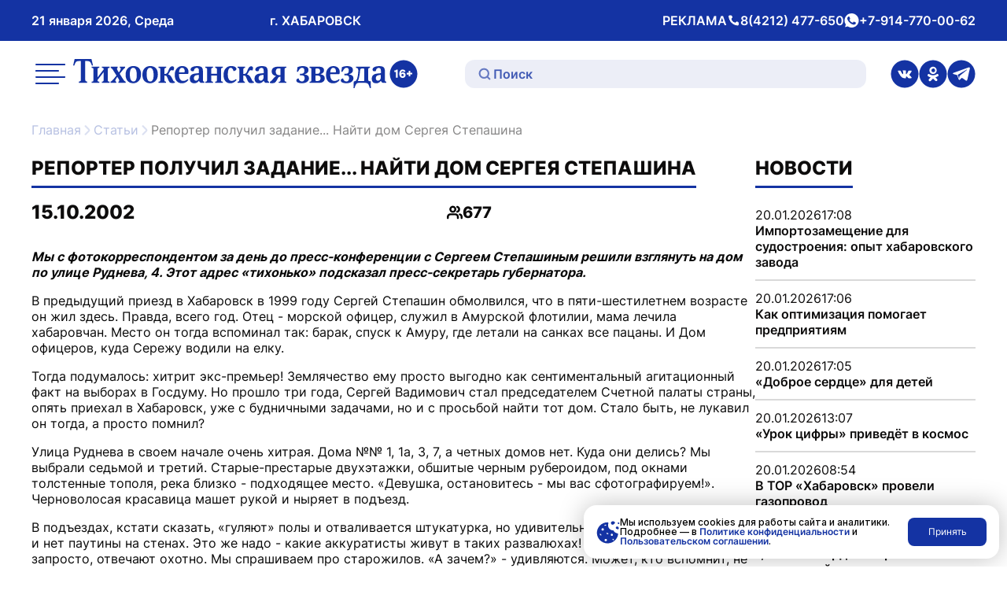

--- FILE ---
content_type: text/html; charset=UTF-8
request_url: https://toz.su/newspaper/arkhiv/2002_10_15_reporter_poluchil_zadanie_nayti_dom_sergeya_stepashina/
body_size: 39863
content:
<!doctype html>
<html lang="ru" itemscope itemtype="http://schema.org/WebPage">
<head>
    <meta name="viewport" content="width=device-width, initial-scale=1" />
    <meta name="format-detection" content="telephone=no" />
    <meta name="format-detection" content="date=no" />
    <meta name="format-detection" content="address=no" />
    <meta name="format-detection" content="email=no" />
    <meta property="og:type" content="website" />
    <meta property="og:locale" content = "ru_RU" />
    <meta property="og:title" content="Репортер получил задание... Найти дом Сергея Степашина" />
    <meta property="og:description" content="Тихоокеанская звезда — ежедневная общественно-политическая газета, издающаяся в Хабаровском крае, одна из старейших непрерывно издающихся газет Дальнего Востока." />
    <meta property="og:url" content="http://toz.su/newspaper/arkhiv/2002_10_15_reporter_poluchil_zadanie_nayti_dom_sergeya_stepashina/" />
    <meta property="og:site_name" content="Тихоокеанская звезда. Общественно-политическая газета, г. Хабаровск" />
    <meta name="google-site-verification" content="3xLO8tZVAh46eYS3WWotuveuc-P-QgQFWjjpadFcu-Y" />
		  <meta name="title" content="Репортер получил задание... Найти дом Сергея Степашина" />
		 <meta name="description" content="Тихоокеанская звезда — ежедневная общественно-политическая газета, издающаяся в Хабаровском крае, одна из старейших непрерывно издающихся газет Дальнего Востока." />
		  
    
        
    <script type="module" src="/local/templates/toz_v2/bundles/dist/index/index-DtHxv0YF.js" defer></script>

    <!-- Yandex.Metrika counter -->
    <script type="text/javascript">
        (function (m, e, t, r, i, k, a) {
            m[i] = m[i] || function () {
                (m[i].a = m[i].a || []).push(arguments)
            };
            m[i].l = 1 * new Date();
            for (var j = 0; j < document.scripts.length; j++) {
                if (document.scripts[j].src === r) {
                    return;
                }
            }
            k = e.createElement(t), a = e.getElementsByTagName(t)[0], k.async = 1, k.src = r, a.parentNode.insertBefore(k, a)
        })
        (window, document, "script", "https://mc.yandex.ru/metrika/tag.js", "ym");

        ym(99816354, "init", {
            clickmap: true,
            trackLinks: true,
            accurateTrackBounce: true,
            webvisor: true,
            ecommerce: "dataLayer"
        });
    </script>
    <noscript>
        <div><img src="https://mc.yandex.ru/watch/99816354" style="position:absolute; left:-9999px;" alt=""/></div>
    </noscript>
    <!-- /Yandex.Metrika counter -->

    <link rel="preconnect" href="https://fonts.googleapis.com">
    <link rel="preconnect" href="https://fonts.gstatic.com" crossorigin>
    <link href="https://fonts.googleapis.com/css2?family=Inter:wght@300;400;500;600;700&display=swap" rel="stylesheet">

    <meta http-equiv="Content-Type" content="text/html; charset=UTF-8" />
<meta name="description" content="Тихоокеанская звезда — ежедневная общественно-политическая газета, издающаяся в Хабаровском крае, одна из старейших непрерывно издающихся газет Дальнего Востока." />
<link href="/local/templates/toz_v2/bundles/dist/index/index-CfX0VhJP.css?175004679781745" type="text/css"  data-template-style="true"  rel="stylesheet" />
<link href="/bitrix/components/bitrix/search.title/templates/.default/style.css?14952507762108" type="text/css"  data-template-style="true"  rel="stylesheet" />
<script>if(!window.BX)window.BX={};if(!window.BX.message)window.BX.message=function(mess){if(typeof mess==='object'){for(let i in mess) {BX.message[i]=mess[i];} return true;}};</script>
<script>(window.BX||top.BX).message({'JS_CORE_LOADING':'Загрузка...','JS_CORE_NO_DATA':'- Нет данных -','JS_CORE_WINDOW_CLOSE':'Закрыть','JS_CORE_WINDOW_EXPAND':'Развернуть','JS_CORE_WINDOW_NARROW':'Свернуть в окно','JS_CORE_WINDOW_SAVE':'Сохранить','JS_CORE_WINDOW_CANCEL':'Отменить','JS_CORE_WINDOW_CONTINUE':'Продолжить','JS_CORE_H':'ч','JS_CORE_M':'м','JS_CORE_S':'с','JSADM_AI_HIDE_EXTRA':'Скрыть лишние','JSADM_AI_ALL_NOTIF':'Показать все','JSADM_AUTH_REQ':'Требуется авторизация!','JS_CORE_WINDOW_AUTH':'Войти','JS_CORE_IMAGE_FULL':'Полный размер'});</script>

<script src="/bitrix/js/main/core/core.js?1712543223494198"></script>

<script>BX.Runtime.registerExtension({'name':'main.core','namespace':'BX','loaded':true});</script>
<script>BX.setJSList(['/bitrix/js/main/core/core_ajax.js','/bitrix/js/main/core/core_promise.js','/bitrix/js/main/polyfill/promise/js/promise.js','/bitrix/js/main/loadext/loadext.js','/bitrix/js/main/loadext/extension.js','/bitrix/js/main/polyfill/promise/js/promise.js','/bitrix/js/main/polyfill/find/js/find.js','/bitrix/js/main/polyfill/includes/js/includes.js','/bitrix/js/main/polyfill/matches/js/matches.js','/bitrix/js/ui/polyfill/closest/js/closest.js','/bitrix/js/main/polyfill/fill/main.polyfill.fill.js','/bitrix/js/main/polyfill/find/js/find.js','/bitrix/js/main/polyfill/matches/js/matches.js','/bitrix/js/main/polyfill/core/dist/polyfill.bundle.js','/bitrix/js/main/core/core.js','/bitrix/js/main/polyfill/intersectionobserver/js/intersectionobserver.js','/bitrix/js/main/lazyload/dist/lazyload.bundle.js','/bitrix/js/main/polyfill/core/dist/polyfill.bundle.js','/bitrix/js/main/parambag/dist/parambag.bundle.js']);
</script>
<script>(window.BX||top.BX).message({'LANGUAGE_ID':'ru','FORMAT_DATE':'DD.MM.YYYY','FORMAT_DATETIME':'DD.MM.YYYY HH:MI:SS','COOKIE_PREFIX':'BITRIX_SM','SERVER_TZ_OFFSET':'36000','UTF_MODE':'Y','SITE_ID':'s1','SITE_DIR':'/','USER_ID':'','SERVER_TIME':'1768962202','USER_TZ_OFFSET':'0','USER_TZ_AUTO':'Y','bitrix_sessid':'0173f53803dde2715352eca5049044f2'});</script>


<script type='text/javascript'>window['recaptchaFreeOptions']={'size':'normal','theme':'light','badge':'bottomright','version':'','action':'','lang':'ru','key':'6Lf9U9cUAAAAABbOj9Wj1Zm9Q3UKjjfBA4mIsRnw'};</script>
<script type="text/javascript">/**
*   ReCaptcha 2.0 Google js
*	Shevtcoff S.V. 
*	date 25.08.19
*	time 12:10
*/
;
"use strict";

(function(window, document){
    
    var Recaptchafree = Recaptchafree || {};
    Recaptchafree.form_submit;
    var settigs = window['recaptchaFreeOptions'];
    Recaptchafree.loadApi = function(){
        var detectRecaptchaApi = document.getElementById("recaptchaApi");
        if(!detectRecaptchaApi){
            var script = document.createElement('script');
            script.async = true;
            script.id = "recaptchaApi";
            script.src = "//www.google.com/recaptcha/api.js?onload=RecaptchafreeLoaded&render=explicit&hl=" + settigs["lang"];
            script.onerror = function() {
              console.error("Failed to load \"www.google.com/recaptcha/api.js\"");
            };
            document.getElementsByTagName("head")[0].appendChild(script); 
        } 
        return true;
    };

    Recaptchafree.loaded = function(){
        Recaptchafree.renderById = Recaptchafree.renderByIdAfterLoad;
        Recaptchafree.renderAll();
        /* If invisible recaptcha on the page */
        if(settigs["size"] === "invisible") {
            document.addEventListener('submit',function(e){
                if(e.target && e.target.tagName === "FORM"){
                    var g_recaptcha = e.target.querySelector('div.g-recaptcha');
                    var widget_id = g_recaptcha.getAttribute("data-widget");
                    grecaptcha.execute(widget_id);
                    Recaptchafree.form_submit = e.target;
                    e.preventDefault();    
                } 
            }, false);
            /* hide grecaptcha-badge, if multi invisible recaptcha */
            var badges = document.querySelectorAll('.grecaptcha-badge'); 
            for (var i = 1; i < badges.length; i++) {
                badges[i].style.display="none";
            }
        }
        /* update after ajax jQuery */
        if (window.jQuery){
            jQuery(document).ajaxComplete(function() {
                Recaptchafree.reset();
            });
        }
        /* update after ajax BX  */
        if (typeof window.BX.addCustomEvent !== "undefined"){
            window.BX.addCustomEvent('onAjaxSuccess', function () {
                Recaptchafree.reset();   
            });
        }
    };

    Recaptchafree.renderAll = function() { 
        var elements = document.querySelectorAll('div.g-recaptcha');
        for (var i = 0; i < elements.length; i++) {
            if(!elements[i].hasAttribute("data-widget")) {
                Recaptchafree.renderById(elements[i].getAttribute("id"));
            } 
        }
    };

    Recaptchafree.renderByIdAfterLoad = function(id) { 
        var el = document.getElementById(id);
        var widget = grecaptcha.render(el, {
            'sitekey'   : el.hasAttribute("data-sitekey") ? el.getAttribute("data-sitekey") : settigs["key"],
            'theme'     : el.hasAttribute("data-theme") ? el.getAttribute("data-theme") : settigs["theme"],
            'size'      : el.hasAttribute("data-size") ? el.getAttribute("data-size") : settigs["size"],
            'callback'  : el.hasAttribute("data-callback") ? el.getAttribute("data-callback") : settigs["callback"],
            'badge'     : el.hasAttribute("data-badge") ? el.getAttribute("data-badge") : settigs["badge"]
        });
        el.setAttribute("data-widget", widget);
    };

    Recaptchafree.reset = function() { 
        Recaptchafree.renderAll(); 
        var elements = document.querySelectorAll('div.g-recaptcha[data-widget]');
        for (var i = 0; i < elements.length; i++) {
            var id = elements[i].getAttribute('data-widget');
            if(window.grecaptcha){
                grecaptcha.reset(id);
            }
        }
    };

    Recaptchafree.submitForm = function(token){
        if(Recaptchafree.form_submit !== undefined){
            var x = document.createElement("INPUT"); /* create token input  */
            x.setAttribute("type", "hidden");  
            x.name = "g-recaptcha-response";
            x.value = token;
            Recaptchafree.form_submit.appendChild(x);  /* append current form  */
            var elements = Recaptchafree.form_submit.elements;
            for (var i = 0; i < elements.length; i++) {
                if(elements[i].getAttribute("type") === "submit")  {
                    var submit_hidden = document.createElement("INPUT"); /* create submit input hidden  */
                    submit_hidden.setAttribute("type", "hidden");  
                    submit_hidden.name = elements[i].name;
                    submit_hidden.value = elements[i].value;
                    Recaptchafree.form_submit.appendChild(submit_hidden);  /* append current form  */
                }
            }
            document.createElement('form').submit.call(Recaptchafree.form_submit); /* submit form  */
        }       
    };

    Recaptchafree.throttle = function(func, wait, options) {
        var context, args, result;
        var timeout = null;
        var previous = 0;
        if (!options) options = {};
        var later = function() {
          previous = options.leading === false ? 0 : new Date().getTime();
          timeout = null;
          result = func.apply(context, args);
          if (!timeout) context = args = null;
        };
        return function() {
          var now = new Date().getTime();
          if (!previous && options.leading === false) previous = now;
          var remaining = wait - (now - previous);
          context = this;
          args = arguments;
          if (remaining <= 0 || remaining > wait) {
            if (timeout) {
              clearTimeout(timeout);
              timeout = null;
            }
            previous = now;
            result = func.apply(context, args);
            if (!timeout) context = args = null;
          } else if (!timeout && options.trailing !== false) {
            timeout = setTimeout(later, remaining);
          }
          return result;
        };
    };

    Recaptchafree.replaceCaptchaBx = function(){
        var images = document.body.querySelectorAll('form img');
        var src = '[data-uri]';
        Recaptchafree.renderAll();
        for (var i = 0; i < images.length; i++) {
            var img = images[i];
            if (/\/bitrix\/tools\/captcha\.php\?(captcha_code|captcha_sid)=[0-9a-z]+/i.test(img.src)) {
                img['src'] = src;
                img.removeAttribute("width");
                img.removeAttribute('height');
                img.style.display = 'none';
                if(!img.parentNode.querySelector(".g-recaptcha")){
                    var recaptchaId = 'd_recaptcha_' +Math.floor(Math.random()*16777215).toString(16);
                    var replacement = document.createElement('div');
                    replacement['id'] = recaptchaId;
                    replacement['className'] = 'g-recaptcha';
                    img.parentNode.appendChild(replacement);
                    Recaptchafree.renderById(recaptchaId);
                }    
            }
        }
        var inputs = document.querySelectorAll('form input[name="captcha_word"]');
        for (var i = 0; i < inputs.length; i++) {
            var inp = inputs[i];
            if (inp.style.display !== "none") {
                inp.style.display = "none";
            } 
            inp.value = "";
        }  
    };

    Recaptchafree.init = function(){
        Recaptchafree.renderById = Recaptchafree.loadApi;
        document.addEventListener("DOMContentLoaded", function () {
            Recaptchafree.renderAll();
            Recaptchafree.replaceCaptchaBx();
            var throttled = Recaptchafree.throttle(Recaptchafree.replaceCaptchaBx, 200);
            var MutationObserver = window.MutationObserver
                || window.WebKitMutationObserver
                || window.MozMutationObserver;

            if (!!MutationObserver) {
                var observer = new MutationObserver(function(mutations) {
                    mutations.forEach(function(mutation) {
                       if(mutation.type === 'childList' && mutation.addedNodes.length > 0 && mutation.addedNodes[0].tagName !== "IFRAME"){
                        throttled();  
                       }
                    });
                });
                observer.observe(document.body, {
                    attributes: false,
                    characterData: false,
                    childList: true,
                    subtree: true,
                    attributeOldValue: false,
                    characterDataOldValue: false
                });
            } else {
                document.addEventListener('DOMNodeInserted', function(mutation) {
                    throttled();
                });
            }
        });
    };
    
    Recaptchafree.init(); 
    window.Recaptchafree = Recaptchafree;
    window.RecaptchafreeLoaded = Recaptchafree.loaded;
    window.RecaptchafreeSubmitForm = Recaptchafree.submitForm;

})(window, document);</script>



<script src="/bitrix/components/bitrix/search.title/script.js?15692047139847"></script>
<script type="text/javascript">var _ba = _ba || []; _ba.push(["aid", "f5dc9496d76608f9079c83e3902fc470"]); _ba.push(["host", "toz.su"]); (function() {var ba = document.createElement("script"); ba.type = "text/javascript"; ba.async = true;ba.src = (document.location.protocol == "https:" ? "https://" : "http://") + "bitrix.info/ba.js";var s = document.getElementsByTagName("script")[0];s.parentNode.insertBefore(ba, s);})();</script>


    <title>Репортер получил задание... Найти дом Сергея Степашина</title>
</head>
<body data-entity="body" data-scroll="scroll-lock-trigger">
    
    <div class="body-indent"></div>

    <header class="header">
        <div class="black-screen visually-hidden" data-entity="black-screen-trigger"></div>
        <div class="burger container">
            <div class="burger-wrap" data-entity="burger-menu">
                <div class="burger__close-btn">
                    <button class="tool-icon" type="button" title="Закрыть меню" data-entity="burger-menu-close">
                        <svg class="tool-icon__icon" xmlns="http://www.w3.org/2000/svg" width="24" height="24" viewBox="0 0 24 24" fill="none">
                            <path d="M18 6L6 18" stroke="white" stroke-opacity="0.7" stroke-width="2" stroke-linecap="round" stroke-linejoin="round"/>
                            <path d="M6 6L18 18" stroke="white" stroke-opacity="0.7" stroke-width="2" stroke-linecap="round" stroke-linejoin="round"/>
                        </svg>
                        <span class="visually-hidden">Закрытие меню</span>
                    </button>
                </div>
                
<ul class="top-menu">

        <li class="top-menu__link">
        <a href="/"
           class="top-menu__link top-menu__link--no-padding"
            title="Перейти на Главная">
            Главная        </a>
    </li>

    <li class="top-menu__link">
        <a href="/news/"
           class="top-menu__link top-menu__link--no-padding"
            title="Перейти на Новости">
            Новости        </a>
    </li>

    <li class="top-menu__link">
        <a href="/newspaper/"
           class="top-menu__link top-menu__link--no-padding"
            title="Перейти на Статьи">
            Статьи        </a>
    </li>

    <li class="top-menu__link">
        <a href="/postfactum/"
           class="top-menu__link top-menu__link--no-padding"
            title="Перейти на Постфактум">
            Постфактум        </a>
    </li>

    <li class="top-menu__link">
        <a href="/necrology/"
           class="top-menu__link top-menu__link--no-padding"
            title="Перейти на Некролог">
            Некролог        </a>
    </li>

    <li class="top-menu__link">
        <a href="/special_issues/"
           class="top-menu__link top-menu__link--no-padding"
            title="Перейти на Спецвыпуски">
            Спецвыпуски        </a>
    </li>

    <li class="top-menu__link">
        <a href="/about/"
           class="top-menu__link top-menu__link--no-padding"
            title="Перейти на О газете «Тихоокеанская звезда»">
            О газете «Тихоокеанская звезда»        </a>
    </li>

    <li class="top-menu__link">
        <a href="/photo_gallery/"
           class="top-menu__link top-menu__link--no-padding"
            title="Перейти на Фотогалерея">
            Фотогалерея        </a>
    </li>

    <li class="top-menu__link">
        <a href="/video_gallery/"
           class="top-menu__link top-menu__link--no-padding"
            title="Перейти на Видеогалерея">
            Видеогалерея        </a>
    </li>

    <li class="top-menu__link">
        <a href="/advertisement/"
           class="top-menu__link top-menu__link--no-padding"
            title="Перейти на Реклама и подписка">
            Реклама и подписка        </a>
    </li>

    <li class="top-menu__link">
        <a href="/mandatory-information/"
           class="top-menu__link top-menu__link--no-padding"
            title="Перейти на Обязательная информация">
            Обязательная информация        </a>
    </li>


</ul>
                <div class="burger__text-group">
                    <div class="header__text">
                        РЕКЛАМА
                    </div>
                                            <div class="header__text">
                            <svg xmlns="http://www.w3.org/2000/svg" width="17" height="16" fill="none" viewBox="0 0 17 16">
                                <path fill="#fff" stroke="#fff" d="M10.6 11.2h.2l.2-.1 1.1-1.1a.6.6 0 0 1 .7-.2l1.3.6a.6.6 0 0 1 .4.5v2.5a.6.6 0 0 1-.6.6c-4.6-.3-7.4-2.4-9-4.7a15 15 0 0 1-2.4-6.9.6.6 0 0 1 .6-.4h2.4a.6.6 0 0 1 .5.4l.6 1.3a.6.6 0 0 1-.1.7l-1.2 1-.1.3v.2h.5-.5a3 3 0 0 0 0 .2 6.7 6.7 0 0 0 1 2.2 6 6 0 0 0 4.4 3Z"/>
                            </svg>
                            <span class="visually-hidden">Телефон</span>
                            <a class="header__link"
                               href="tel:+74212477650"
                               title="Совершить звонок">
                                8(4212) 477-650                            </a>
                        </div>
                                                                <div class="header__text">
                            <svg xmlns="http://www.w3.org/2000/svg" width="19" height="18" fill="none" viewBox="0 0 19 18">
                                <path fill="#fff" d="M9.5 0a9 9 0 0 0-7.6 13.8l.2.3-1 3.3 3.5-.9.3.2A9 9 0 1 0 9.5 0ZM14.8 13c-.3.6-1.3 1.2-1.9 1.2h-1.7l-1.5-.6c-2.7-1.2-4.5-4-4.6-4.1C5 9.2 4 7.9 4 6.6c0-1.3.7-2 1-2.3.2-.2.5-.3.7-.3h.5c.1 0 .4 0 .6.5l.8 2V7l-.2.4L7 8c-.2.1-.3.3-.2.5.2.3.7 1.2 1.5 1.9 1 1 2 1.2 2.2 1.3.3.2.4.2.6 0l.9-1c.1-.4.3-.3.6-.2l1.8.9c.3 0 .5.2.5.3l-.1 1.3Z"/>
                            </svg>
                            <span class="visually-hidden">whatsApp</span>
                            <a class="header__link"
                               href="https://wa.me/79147700062"
                               title="Написать нам">
                                +7-914-770-00-62                            </a>
                        </div>
                                    </div>
                <div class="burger__social">
                                            <a class="header__social-link tool-icon" href="https://vk.com/tozkhv" title="Перейти в Вконтакте">
                            <svg class="tool-icon__icon" xmlns="http://www.w3.org/2000/svg" width="36" height="37" fill="none" viewBox="0 0 36 37">
                                <g clip-path="url(#a)">
                                    <path fill="#1433A3" d="M18 .5a18 18 0 1 0 0 36 18 18 0 0 0 0-36Zm8.3 23.6h-2.6a2 2 0 0 1-1.4-.5l-1.2-1.4c-.2 0-.3-.2-.4-.3-.4-.3-.7-.2-.9.2l-.2 1.3a.7.7 0 0 1-.8.7 7 7 0 0 1-.8 0c-1 0-2-.3-2.9-.7a8 8 0 0 1-2.5-2.2A26 26 0 0 1 9 14.5l.2-.3h2.9a1 1 0 0 1 .8.7c.5 1.2 1.2 2.4 2 3.4a1.9 1.9 0 0 0 .6.5.3.3 0 0 0 .3-.3l.2-1v-1.9a1 1 0 0 0-.9-1c-.2 0-.2-.2 0-.4.2-.3.6-.4 1-.4h2l.9.1a.8.8 0 0 1 .6.7v3.8c.1.4.4.5.7.2a10.4 10.4 0 0 0 2.3-3.8c.2-.5.3-.6.8-.6h3.3a.4.4 0 0 1 .3.6l-.8 1.7-1.8 2.4-.2.3c-.2.4-.2.6.1 1l1.6 1.5 1 1.2c.3.6 0 1.1-.6 1.2Z"/>
                                </g>
                                <defs>
                                    <clipPath id="a">
                                        <path fill="#fff" d="M0 .5h36v36H0z"/>
                                    </clipPath>
                                </defs>
                            </svg>
                            <span class="visually-hidden">ссылка на страницу в Вконтакте</span>
                        </a>
                                                                <a class="header__social-link tool-icon" href="https://ok.ru/tozkhv" title="Перейти в Одноклассники">
                            <svg class="tool-icon__icon" xmlns="http://www.w3.org/2000/svg" width="36" height="37" fill="none" viewBox="0 0 36 37">
                                <g fill="#1433A3" clip-path="url(#a)">
                                    <path d="M18.4 16.2a2.4 2.4 0 1 0-.8-4.7 2.4 2.4 0 0 0 .8 4.7Z"/>
                                    <path d="M18 .5a18 18 0 1 0 0 36 18 18 0 0 0 0-36ZM18 9a4.8 4.8 0 1 1 0 9.6A4.8 4.8 0 0 1 18 9Zm6.4 12.5c-1 .6-2.2 1.1-3.4 1.4l2.3 2.3a1.6 1.6 0 0 1-2.2 2.3l-3.1-3-3 3a1.6 1.6 0 0 1-2.3-2.3L15 23c-1.2-.3-2.4-.8-3.4-1.4a1.6 1.6 0 1 1 1.6-2.8 9.2 9.2 0 0 0 9.6 0 1.6 1.6 0 0 1 1.6 2.8Z"/>
                                </g>
                                <defs>
                                    <clipPath id="a">
                                        <path fill="#fff" d="M0 .5h36v36H0z"/>
                                    </clipPath>
                                </defs>
                            </svg>
                            <span class="visually-hidden">ссылка на страницу в Одноклассниках</span>
                        </a>
                                                                <a class="header__social-link tool-icon" href="https://t.me/tozkhv" title="Перейти в Телеграмм">
                            <svg class="tool-icon__icon" xmlns="http://www.w3.org/2000/svg" width="36" height="37" fill="none" viewBox="0 0 36 37">
                                <g fill="#1433A3" clip-path="url(#a)">
                                    <path d="m25.2 13.3-9.1 7.4-.4.4-.2.3-.1.8-.3 2.2a.1.1 0 0 1 0 .1.1.1 0 0 1-.2 0l-.7-2.3-.8-2.3a.5.5 0 0 1 .2-.5l9.5-5.5 1.8-1c.3-.2.6.2.3.4Z"/>
                                    <path d="M18 .5a18 18 0 1 0 0 36 18 18 0 0 0 0-36Zm11.2 10.4-3.5 15.5c-.2.8-1 1.1-1.7.7l-5.3-3.6L16 26a1 1 0 0 1-1.5-.3l-1-2.9-1-2.8-5.2-1.5a.7.7 0 0 1 0-1.3L27.3 10l.4-.1c.8-.3 1.6.4 1.4 1.1Z"/>
                                </g>
                                <defs>
                                    <clipPath id="a">
                                        <path fill="#fff" d="M0 .5h36v36H0z"/>
                                    </clipPath>
                                </defs>
                            </svg>
                            <span class="visually-hidden">ссылка на канал в Телеграмм</span>
                        </a>
                                    </div>
            </div>
        </div>
        <div class="header__wrap-top">
            <div class="header__top container">
                <div class="header__text-group header__mobile-text-group">
                    <button class="btn-mini header__menu-btn" type="button" title="Открыть меню" data-entity="burger-menu-open">
                        <svg xmlns="http://www.w3.org/2000/svg" width="24" height="24" fill="none" viewBox="0 0 24 24">
                            <path stroke="#101011" stroke-linecap="round" stroke-linejoin="round" stroke-width="2" d="M17 10H3M21 6H3M21 14H3"/>
                            <path stroke="#000" stroke-linecap="round" stroke-linejoin="round" stroke-width="2" d="M17 18H3"/>
                        </svg>
                        <span class="visually-hidden">меню</span>
                    </button>
                    <a href="/search/" class="btn-mini header__search-btn" title="Перейти на страницу поиска">
                        <svg xmlns="http://www.w3.org/2000/svg" width="24" height="24" fill="none" viewBox="0 0 24 24">
                            <path stroke="#fff" stroke-linecap="round" stroke-linejoin="round" stroke-width="2" d="M10.8 18.8a8 8 0 1 0 0-16 8 8 0 0 0 0 16ZM16.5 16.5l4.8 4.8"/>
                        </svg>
                        <span class="visually-hidden">поиск</span>
                    </a>
                </div>
                <div class="header__text-group header__text-group--desk-width">
                    <div class="header__text">21 января 2026, Среда</div>
                    <div class="header__text header__city-desk-hidden">г. ХАБАРОВСК</div>
                </div>
                <div class="header__text-group header__desk-hidden">
                    <div class="header__text">
                        РЕКЛАМА
                        <svg xmlns="http://www.w3.org/2000/svg" width="17" height="16" fill="none" viewBox="0 0 17 16">
                            <path fill="#fff" stroke="#fff" d="M10.6 11.2h.2l.2-.1 1.1-1.1a.6.6 0 0 1 .7-.2l1.3.6a.6.6 0 0 1 .4.5v2.5a.6.6 0 0 1-.6.6c-4.6-.3-7.4-2.4-9-4.7a15 15 0 0 1-2.4-6.9.6.6 0 0 1 .6-.4h2.4a.6.6 0 0 1 .5.4l.6 1.3a.6.6 0 0 1-.1.7l-1.2 1-.1.3v.2h.5-.5a3 3 0 0 0 0 .2 6.7 6.7 0 0 0 1 2.2 6 6 0 0 0 4.4 3Z"/>
                        </svg>
                        <span class="visually-hidden">Телефон</span>
                        <a class="header__link"
                           href="tel:+74212477650"
                           title="Совершить звонок">
                            8(4212) 477-650                        </a>
                    </div>
                    <div class="header__text">
                        <svg xmlns="http://www.w3.org/2000/svg" width="19" height="18" fill="none" viewBox="0 0 19 18">
                            <path fill="#fff" d="M9.5 0a9 9 0 0 0-7.6 13.8l.2.3-1 3.3 3.5-.9.3.2A9 9 0 1 0 9.5 0ZM14.8 13c-.3.6-1.3 1.2-1.9 1.2h-1.7l-1.5-.6c-2.7-1.2-4.5-4-4.6-4.1C5 9.2 4 7.9 4 6.6c0-1.3.7-2 1-2.3.2-.2.5-.3.7-.3h.5c.1 0 .4 0 .6.5l.8 2V7l-.2.4L7 8c-.2.1-.3.3-.2.5.2.3.7 1.2 1.5 1.9 1 1 2 1.2 2.2 1.3.3.2.4.2.6 0l.9-1c.1-.4.3-.3.6-.2l1.8.9c.3 0 .5.2.5.3l-.1 1.3Z"/>
                        </svg>
                        <span class="visually-hidden">whatsApp</span>
                        <a class="header__link"
                           href="https://wa.me/79147700062"
                           title="Написать нам">
                            +7-914-770-00-62                        </a>
                    </div>
                </div>
            </div>
        </div>
        <div class="header__wrap-bottom">
            <div class="header__bottom container">
                <button class="tool-icon header__menu-desk-hidden" type="button" title="Открыть меню" data-entity="burger-menu-open">
                    <svg class="tool-icon__icon" xmlns="http://www.w3.org/2000/svg" width="46" height="46" fill="none" viewBox="0 0 46 46">
                        <g stroke="#1433A3" stroke-linecap="round" stroke-linejoin="round" stroke-width="2">
                            <path d="M32.6 19.2H5.7M40.3 11.5H5.8M40.3 26.8H5.8M32.6 34.5H5.7"/>
                        </g>
                    </svg>
                    <span class="visually-hidden">меню</span>
                </button>
                <div class="header__logo-wrap">
                    <a class="header__logo tool-icon" href="/" title="Перейти на главную">
                        <svg class="tool-icon__icon" width="406" height="67" viewBox="0 0 406 67" fill="none" xmlns="http://www.w3.org/2000/svg">
                            <g clip-path="url(#clip0_1168_2319)">
                                <path d="M40.5761 45.3058V43.8743L41.514 43.6646C42.3843 43.4688 42.8195 42.6822 42.8195 41.3073V31.5831L34.9054 41.812C34.9054 42.8501 35.3397 43.468 36.2109 43.6637L37.1487 43.8735V45.3049H27.4805V43.8735L28.4183 43.6637C28.9623 43.5515 29.3156 43.3548 29.4792 43.0738C29.669 42.7657 29.7651 42.1618 29.7651 41.2638V28.6784C29.7651 27.7812 29.669 27.1782 29.4792 26.8684C29.3165 26.6161 28.9623 26.4342 28.4183 26.3211L27.4805 26.1114V24.6799H37.1487V26.1114L36.2109 26.3211C35.3397 26.5177 34.9054 27.3035 34.9054 28.6784V38.4026L42.8195 28.1737C42.8195 27.4723 42.7242 27.0103 42.5344 26.7858C42.3978 26.6178 42.0579 26.4629 41.514 26.322L40.5761 26.1122V24.6808H50.2444V26.1122L49.3066 26.322C48.7618 26.4351 48.4093 26.6178 48.2457 26.8693C48.0551 27.1495 47.9598 27.7395 47.9598 28.6375V41.3073C47.9598 42.2053 48.0551 42.8092 48.2457 43.1173C48.4084 43.3696 48.7618 43.5524 49.3066 43.6646L50.2444 43.8743V45.3058H40.5761Z" fill="#1433A3"/>
                                <path d="M61.439 45.3056V43.8742C62.2275 43.7062 62.6222 43.272 62.6222 42.5698C62.6222 42.0372 62.2958 41.2228 61.6431 40.1289L60.093 37.6037L58.7875 39.7078C57.9719 40.9713 57.5637 41.9111 57.5637 42.528C57.5637 43.1737 57.9315 43.6227 58.6652 43.8751V45.3065H51.4443V43.8751C52.695 43.3147 54.1633 41.9955 55.85 39.9192L59.032 36.0043L54.7891 29.2273C53.7551 27.5436 52.7085 26.5063 51.6484 26.113V24.6815H60.6235V26.113C59.9707 26.4219 59.6443 26.7865 59.6443 27.2068C59.6443 27.7689 59.9294 28.5399 60.5012 29.5215L62.0926 32.1738L63.5609 29.7738C64.2136 28.7078 64.54 27.8516 64.54 27.2059C64.54 26.6168 64.1453 26.2531 63.3568 26.1121V24.6807H70.0876V26.1121C69.3801 26.3645 68.1563 27.5714 66.4156 29.7312L63.1518 33.8141L67.4353 40.591C68.5224 42.3035 69.6516 43.3973 70.8214 43.8733V45.3048H61.439V45.3056Z" fill="#1433A3"/>
                                <path d="M87.6786 26.5742C89.4184 28.3989 90.2896 31.0356 90.2896 34.4876C90.2896 38.3042 89.1603 41.2375 86.9035 43.2851C85.081 44.941 82.9186 45.7686 80.4164 45.7686C77.3972 45.7686 75.0172 44.8296 73.2765 42.9483C71.508 41.04 70.625 38.4025 70.625 35.0349C70.625 31.1348 71.7399 28.2153 73.9706 26.2792C75.7105 24.7363 77.8872 23.9636 80.4982 23.9636C83.5723 23.9636 85.9649 24.8347 87.6786 26.5742ZM80.58 43.5801C83.4356 43.5801 84.8634 40.9147 84.8634 35.5831C84.8634 29.2969 83.3538 26.153 80.3346 26.153C77.479 26.153 76.0512 28.8192 76.0512 34.1508C76.052 40.4378 77.5616 43.5801 80.58 43.5801Z" fill="#1433A3"/>
                                <path d="M109.047 26.5742C110.787 28.3989 111.658 31.0356 111.658 34.4876C111.658 38.3042 110.529 41.2375 108.272 43.2851C106.449 44.941 104.287 45.7686 101.785 45.7686C98.7653 45.7686 96.3854 44.8296 94.6447 42.9483C92.8762 41.04 91.9932 38.4025 91.9932 35.0349C91.9932 31.1348 93.1081 28.2153 95.3388 26.2792C97.0786 24.7363 99.2553 23.9636 101.866 23.9636C104.94 23.9636 107.333 24.8347 109.047 26.5742ZM101.948 43.5801C104.804 43.5801 106.232 40.9147 106.232 35.5831C106.232 29.2969 104.722 26.153 101.703 26.153C98.8471 26.153 97.4193 28.8192 97.4193 34.1508C97.4193 40.4378 98.929 43.5801 101.948 43.5801Z" fill="#1433A3"/>
                                <path d="M133.281 45.1377C132.357 45.4745 131.35 45.6424 130.263 45.6424C128.685 45.6424 127.529 45.3196 126.795 44.6748C126.197 44.1701 125.598 43.2007 125 41.7701L123.94 39.1596C123.368 37.7577 122.905 36.8867 122.553 36.5508C122.199 36.2427 121.587 36.0879 120.717 36.0879H119.942V41.1392C119.942 42.6542 120.309 43.4965 121.043 43.6645L121.982 43.8742V45.3056H112.517V43.8742L113.454 43.6645C113.971 43.5522 114.325 43.3417 114.515 43.0319C114.705 42.6951 114.802 42.079 114.802 41.1801V28.6783C114.802 27.7811 114.706 27.1781 114.515 26.8683C114.353 26.616 113.998 26.4341 113.454 26.321L112.517 26.1113V24.6798H122.185V26.1113L121.247 26.321C120.377 26.5176 119.942 27.3034 119.942 28.6783V33.9829H120.921C122.553 33.9829 123.791 32.93 124.634 30.8259L125.613 28.3842C126.728 25.6344 128.101 24.2595 129.733 24.2595C131.447 24.2595 132.303 25.0314 132.303 26.5742C132.303 27.7254 131.922 28.7627 131.162 29.6886C130.371 29.324 129.692 29.1421 129.121 29.1421C128.306 29.1421 127.598 29.7034 127 30.8259L126.348 32.0885C125.75 33.211 125.206 33.9829 124.716 34.4041V34.6138C126.619 34.9227 128.251 36.4385 129.611 39.1596C130.618 41.2088 131.189 42.3453 131.324 42.5689C131.787 43.3269 132.303 43.7054 132.875 43.7054H133.283V45.1377H133.281Z" fill="#1433A3"/>
                                <path d="M150.175 33.8568L149.888 34.1091H138.465C138.465 39.9472 140.329 42.8649 144.054 42.8649C145.851 42.8649 147.74 42.08 149.726 40.5076L150.501 41.6449C148.38 44.4512 145.591 45.8539 142.137 45.8539C139.418 45.8539 137.255 44.9559 135.651 43.1599C133.964 41.2803 133.121 38.614 133.121 35.1621C133.121 31.7101 134.031 28.9612 135.854 26.9119C137.568 24.9479 139.757 23.9646 142.423 23.9646C145.007 23.9646 147.032 24.6808 148.501 26.1122C149.915 27.4871 150.622 29.311 150.622 31.5839C150.623 32.5933 150.473 33.3521 150.175 33.8568ZM142.423 26.1531C141.063 26.1531 140.043 26.8266 139.363 28.1737C138.846 29.2126 138.588 30.4892 138.588 32.005H144.992C145.536 32.005 145.809 31.6126 145.809 30.8268C145.809 27.7107 144.681 26.1531 142.423 26.1531Z" fill="#1433A3"/>
                                <path d="M167.275 45.3057C165.562 45.3057 164.447 44.4216 163.931 42.6543C162.271 44.7584 160.3 45.8113 158.015 45.8113C154.18 45.8113 152.263 43.8473 152.263 39.9184C152.263 37.3366 153.309 35.5136 155.404 34.4459C156.6 33.8568 158.504 33.4504 161.115 33.2259L163.85 32.9727V29.6051C163.85 27.36 162.937 26.2375 161.115 26.2375C160 26.2375 159.129 26.6169 158.504 27.3739C157.987 28.0196 157.593 29.0012 157.321 30.3212C156.749 30.4335 156.152 30.4892 155.527 30.4892C154.03 30.4892 153.283 29.773 153.283 28.3416C153.283 26.8544 154.248 25.7049 156.179 24.8904C157.648 24.3005 159.307 24.0063 161.157 24.0063C163.985 24.0063 165.955 24.4145 167.072 25.2272C168.296 26.1252 168.907 27.7525 168.907 30.1098V40.5919C168.907 41.7989 169.003 42.5847 169.192 42.9493C169.41 43.3696 169.913 43.6785 170.703 43.8751V45.3066H167.275V45.3057ZM161.686 35.3717C160.245 35.5397 159.225 35.8764 158.627 36.382C157.837 37.0277 157.443 38.1085 157.443 39.6234C157.443 40.5772 157.743 41.3072 158.342 41.8119C158.831 42.2609 159.402 42.4855 160.054 42.4855C161.17 42.4855 162.08 42.0364 162.789 41.1384C163.441 40.3239 163.768 39.3137 163.768 38.1076V35.1185L161.686 35.3717Z" fill="#1433A3"/>
                                <path d="M184.545 45.3058V43.8743L185.483 43.6646C185.999 43.5524 186.34 43.3418 186.504 43.032C186.693 42.6952 186.789 42.0791 186.789 41.1803V36.0027H179.404V41.1385C179.404 42.0644 179.486 42.6813 179.649 42.9902C179.813 43.2991 180.166 43.5228 180.71 43.6637L181.647 43.8735V45.3049H172.021V43.8735L172.958 43.6637C173.474 43.5515 173.814 43.3409 173.979 43.0311C174.168 42.6944 174.264 42.0783 174.264 41.1794V28.6784C174.264 27.7812 174.168 27.1782 173.979 26.8684C173.841 26.6161 173.502 26.4342 172.958 26.3211L172.021 26.1114V24.6799H181.647V26.1114L180.71 26.3211C179.839 26.5177 179.404 27.3035 179.404 28.6784V33.7716H186.789V28.6784C186.789 27.2765 186.353 26.4899 185.483 26.3211L184.545 26.1114V24.6799H194.173V26.1114L193.235 26.3211C192.718 26.4342 192.378 26.6169 192.215 26.8684C192.024 27.1773 191.93 27.7812 191.93 28.6784V41.1394C191.93 42.0652 192.011 42.6822 192.174 42.9911C192.338 43.3 192.691 43.5236 193.235 43.6646L194.173 43.8743V45.3058H184.545Z" fill="#1433A3"/>
                                <path d="M211.767 41.6856C209.482 44.4641 206.804 45.8538 203.731 45.8538C201.173 45.8538 199.147 45.0123 197.651 43.3285C195.992 41.5038 195.163 38.7827 195.163 35.1619C195.163 31.6551 196.087 28.8757 197.937 26.8273C199.677 24.9199 201.921 23.9653 204.669 23.9653C206.68 23.9653 208.272 24.2612 209.441 24.8494C210.828 25.5517 211.523 26.5193 211.523 27.7541C211.523 28.4833 211.114 29.0872 210.299 29.5641C209.536 30.0418 208.694 30.2802 207.769 30.2802C207.171 27.5305 206.015 26.1547 204.301 26.1547C201.826 26.1547 200.588 29.0315 200.588 34.7843C200.588 40.1167 202.247 42.7821 205.565 42.7821C207.142 42.7821 208.952 42.0389 210.991 40.5509L211.767 41.6856Z" fill="#1433A3"/>
                                <path d="M233.638 45.1377C232.714 45.4745 231.707 45.6424 230.62 45.6424C229.043 45.6424 227.887 45.3196 227.152 44.6748C226.554 44.1701 225.956 43.2007 225.358 41.7701L224.297 39.1596C223.726 37.7577 223.263 36.8867 222.91 36.5508C222.557 36.2427 221.944 36.0879 221.074 36.0879H220.299V41.1392C220.299 42.6542 220.667 43.4965 221.401 43.6645L222.339 43.8742V45.3056H212.875V43.8742L213.813 43.6645C214.328 43.5522 214.683 43.3417 214.873 43.0319C215.063 42.6951 215.16 42.079 215.16 41.1801V28.6783C215.16 27.7811 215.064 27.1781 214.873 26.8683C214.709 26.616 214.357 26.4341 213.813 26.321L212.875 26.1113V24.6798H222.542V26.1113L221.605 26.321C220.734 26.5176 220.299 27.3034 220.299 28.6783V33.9829H221.278C222.91 33.9829 224.148 32.93 224.992 30.8259L225.971 28.3842C227.086 25.6344 228.459 24.2595 230.09 24.2595C231.804 24.2595 232.66 25.0314 232.66 26.5742C232.66 27.7254 232.28 28.7627 231.519 29.6886C230.729 29.324 230.049 29.1421 229.479 29.1421C228.664 29.1421 227.956 29.7034 227.358 30.8259L226.705 32.0885C226.107 33.211 225.563 33.9829 225.073 34.4041V34.6138C226.977 34.9227 228.609 36.4385 229.969 39.1596C230.975 41.2088 231.546 42.3453 231.682 42.5689C232.144 43.3269 232.661 43.7054 233.233 43.7054H233.64V45.1377H233.638Z" fill="#1433A3"/>
                                <path d="M249.574 45.3057C247.861 45.3057 246.745 44.4216 246.229 42.6543C244.569 44.7584 242.599 45.8113 240.314 45.8113C236.478 45.8113 234.561 43.8473 234.561 39.9184C234.561 37.3366 235.607 35.5136 237.703 34.4459C238.899 33.8568 240.802 33.4504 243.413 33.2259L246.147 32.9727V29.6051C246.147 27.36 245.236 26.2375 243.413 26.2375C242.298 26.2375 241.428 26.6169 240.802 27.3739C240.285 28.0196 239.891 29.0012 239.62 30.3212C239.048 30.4335 238.45 30.4892 237.824 30.4892C236.328 30.4892 235.58 29.773 235.58 28.3416C235.58 26.8544 236.545 25.7049 238.476 24.8904C239.946 24.3005 241.604 24.0063 243.454 24.0063C246.282 24.0063 248.254 24.4145 249.369 25.2272C250.593 26.1252 251.205 27.7525 251.205 30.1098V40.5919C251.205 41.7989 251.3 42.5847 251.49 42.9493C251.708 43.3696 252.21 43.6785 253 43.8751V45.3066H249.574V45.3057ZM243.985 35.3717C242.543 35.5397 241.523 35.8764 240.925 36.382C240.135 37.0277 239.742 38.1085 239.742 39.6234C239.742 40.5772 240.041 41.3072 240.64 41.8119C241.129 42.2609 241.7 42.4855 242.353 42.4855C243.469 42.4855 244.379 42.0364 245.087 41.1384C245.739 40.3239 246.066 39.3137 246.066 38.1076V35.1185L243.985 35.3717Z" fill="#1433A3"/>
                                <path d="M265.37 45.3058V43.9587L266.308 43.7481C266.825 43.6368 267.165 43.4262 267.328 43.1173C267.518 42.7805 267.613 42.1636 267.613 41.2655V37.435H267.084C265.886 37.435 264.852 38.2347 263.982 39.8332L262.8 42.0217C262.065 43.3975 261.371 44.3242 260.718 44.8002C259.93 45.4171 258.801 45.7269 257.332 45.7269C255.646 45.7269 254.531 45.586 253.987 45.3058V43.9587C254.939 43.7908 256.325 42.5273 258.148 40.17C259.453 38.4583 260.703 37.3497 261.901 36.845V36.6344C258.174 35.8774 256.312 33.9691 256.312 30.9095C256.312 26.757 259.221 24.6799 265.042 24.6799H274.996V26.027L274.058 26.2375C273.541 26.3498 273.202 26.5317 273.038 26.7849C272.848 27.0938 272.753 27.6968 272.753 28.5949V41.2229C272.753 42.1496 272.834 42.7666 272.998 43.0746C273.16 43.3835 273.514 43.608 274.058 43.7481L274.996 43.9587V45.3058H265.37ZM267.613 27.1217C267.125 26.9537 266.375 26.8684 265.37 26.8684C262.786 26.8684 261.495 28.2729 261.495 31.0775C261.495 33.9969 262.949 35.4553 265.86 35.4553H267.614V27.1217H267.613Z" fill="#1433A3"/>
                                <path d="M301.435 43.917C299.776 45.1526 297.532 45.7705 294.703 45.7705C292.8 45.7705 291.194 45.5024 289.889 44.9699C288.421 44.3538 287.687 43.4271 287.687 42.1923C287.687 41.4631 287.972 40.8453 288.543 40.3405C289.086 39.8915 289.768 39.667 290.583 39.667C290.747 40.6773 291.208 41.5753 291.97 42.3611C292.731 43.1469 293.711 43.5393 294.907 43.5393C295.94 43.5393 296.77 43.1329 297.395 42.3185C297.939 41.5605 298.212 40.6347 298.212 39.54C298.212 38.025 297.858 36.9869 297.152 36.4256C296.554 35.9766 295.505 35.7521 294.011 35.7521H292.297V33.7315H294.54C296.742 33.7315 297.845 32.3288 297.845 29.5225C297.845 27.2774 296.907 26.1549 295.03 26.1549C293.453 26.1549 292.064 27.1791 290.868 29.2266L289.603 31.3742L288.38 31.0784L289.155 25.3961C290.949 24.4981 293.179 24.0491 295.845 24.0491C300.686 24.0491 303.107 25.7189 303.107 29.0578C303.107 31.6405 301.57 33.38 298.498 34.278V34.6148C302.005 35.1195 303.76 36.7337 303.76 39.4556C303.76 41.2803 302.984 42.7666 301.435 43.917Z" fill="#1433A3"/>
                                <path d="M315.966 45.3482H304.502V43.9168L305.441 43.7071C305.984 43.5948 306.338 43.4112 306.501 43.1598C306.69 42.8517 306.786 42.2478 306.786 41.3498V28.7209C306.786 27.8237 306.69 27.2207 306.501 26.9109C306.338 26.6586 305.984 26.4767 305.441 26.3636L304.502 26.1539V24.7224H315.15C317.298 24.7224 318.917 24.9191 320.005 25.3124C321.908 25.9859 322.861 27.319 322.861 29.3109C322.861 31.6682 321.393 33.3093 318.455 34.2361V34.4467C322.018 35.0079 323.799 36.6221 323.799 39.2875C323.798 43.3277 321.188 45.3482 315.966 45.3482ZM314.171 26.9962C313.49 26.9962 312.742 27.0945 311.928 27.2903V33.814H314.171C316.645 33.814 317.884 32.594 317.884 30.1523C317.884 28.0474 316.645 26.9962 314.171 26.9962ZM314.579 36.0034H311.927V41.3916C311.927 42.4593 312.415 42.9918 313.394 42.9918H314.415C317.108 42.9918 318.454 41.757 318.454 39.2875C318.454 37.0981 317.162 36.0034 314.579 36.0034Z" fill="#1433A3"/>
                                <path d="M342.394 33.8995L342.108 34.1519H330.685C330.685 39.9899 332.548 42.9076 336.274 42.9076C338.069 42.9076 339.96 42.1227 341.944 40.5503L342.72 41.6876C340.597 44.4939 337.81 45.8967 334.355 45.8967C331.636 45.8967 329.474 44.9986 327.869 43.2026C326.182 41.323 325.341 38.6568 325.341 35.2048C325.341 31.7528 326.251 29.0039 328.074 26.9546C329.787 24.9906 331.977 24.0073 334.641 24.0073C337.225 24.0073 339.251 24.7235 340.721 26.1549C342.135 27.5298 342.841 29.3537 342.841 31.6266C342.841 32.636 342.692 33.3939 342.394 33.8995ZM334.641 26.1958C333.283 26.1958 332.262 26.8693 331.583 28.2164C331.066 29.2554 330.807 30.5319 330.807 32.0478H337.213C337.757 32.0478 338.028 31.6553 338.028 30.8696C338.028 27.7534 336.899 26.1958 334.641 26.1958Z" fill="#1433A3"/>
                                <path d="M357.938 43.917C356.279 45.1526 354.036 45.7705 351.207 45.7705C349.302 45.7705 347.698 45.5024 346.392 44.9699C344.924 44.3538 344.188 43.4271 344.188 42.1923C344.188 41.4631 344.475 40.8453 345.046 40.3405C345.589 39.8915 346.27 39.667 347.085 39.667C347.249 40.6773 347.71 41.5753 348.472 42.3611C349.233 43.1469 350.213 43.5393 351.409 43.5393C352.442 43.5393 353.273 43.1329 353.898 42.3185C354.442 41.5605 354.714 40.6347 354.714 39.54C354.714 38.025 354.36 36.9869 353.653 36.4256C353.056 35.9766 352.007 35.7521 350.512 35.7521H348.8V33.7315H351.043C353.247 33.7315 354.348 32.3288 354.348 29.5225C354.348 27.2774 353.41 26.1549 351.533 26.1549C349.955 26.1549 348.568 27.1791 347.371 29.2266L346.107 31.3742L344.883 31.0784L345.658 25.3961C347.452 24.4981 349.683 24.0491 352.348 24.0491C357.19 24.0491 359.61 25.7189 359.61 29.0578C359.61 31.6405 358.074 33.38 355 34.278V34.6148C358.51 35.1195 360.263 36.7337 360.263 39.4556C360.264 41.2803 359.489 42.7666 357.938 43.917Z" fill="#1433A3"/>
                                <path d="M381.067 52C380.387 49.5296 379.761 47.8884 379.19 47.0748C378.375 45.9236 377.15 45.3484 375.518 45.3484H366.666C365.416 45.3484 364.422 45.8531 363.689 46.8634C363.036 47.8171 362.369 49.5287 361.689 51.9992L360.344 51.8721L360.67 43.4531C361.757 43.4531 362.6 43.2008 363.199 42.6961C364.668 41.4613 365.647 38.5566 366.137 33.9821L366.34 32.046C366.422 31.1479 366.463 30.39 366.463 29.7722C366.463 28.3973 366.246 27.4723 365.81 26.9946C365.456 26.63 364.695 26.3489 363.526 26.1531V24.7217H381.312V26.1531L380.374 26.3628C379.857 26.476 379.518 26.6448 379.354 26.8675C379.164 27.1765 379.069 27.7804 379.069 28.6784V41.0532C379.069 42.0635 379.341 42.7091 379.884 42.9902C380.102 43.1025 380.849 43.2286 382.128 43.3696L382.454 51.7459L381.067 52ZM373.928 27.7534C373.928 27.3052 373.683 27.0799 373.194 27.0799H370.909C370.12 27.0799 369.576 27.2765 369.277 27.6698C368.978 28.0901 368.76 29.003 368.624 30.4048L368.421 32.3836C367.904 37.0982 367.033 40.6338 365.81 42.9911H373.439C373.766 42.9911 373.928 42.7526 373.928 42.2749V27.7534Z" fill="#1433A3"/>
                                <path d="M398.574 45.3484C396.86 45.3484 395.745 44.4643 395.228 42.697C393.569 44.8011 391.597 45.854 389.313 45.854C385.479 45.854 383.561 43.89 383.561 39.9612C383.561 37.3793 384.607 35.5563 386.702 34.4886C387.899 33.8995 389.802 33.4931 392.413 33.2686L395.147 33.0154V29.6478C395.147 27.4027 394.235 26.2802 392.413 26.2802C391.298 26.2802 390.427 26.6596 389.802 27.4167C389.285 28.0623 388.89 29.0439 388.619 30.364C388.048 30.4762 387.449 30.5319 386.824 30.5319C385.329 30.5319 384.581 29.8157 384.581 28.3843C384.581 26.8972 385.546 25.7477 387.477 24.9332C388.945 24.3432 390.604 24.0491 392.454 24.0491C395.282 24.0491 397.255 24.4572 398.369 25.2699C399.594 26.168 400.206 27.7952 400.206 30.1525V40.6338C400.206 41.8407 400.3 42.6265 400.491 42.9911C400.709 43.4114 401.211 43.7203 402 43.917V45.3484H398.574ZM392.985 35.4145C391.542 35.5824 390.523 35.9192 389.925 36.4247C389.135 37.0704 388.742 38.1512 388.742 39.6662C388.742 40.6199 389.04 41.35 389.639 41.8547C390.129 42.3037 390.7 42.5282 391.353 42.5282C392.468 42.5282 393.379 42.0792 394.085 41.1811C394.738 40.3667 395.065 39.3564 395.065 38.1503V35.1612L392.985 35.4145Z" fill="#1433A3"/>
                                <path d="M11.4646 17.5679C10.1042 17.5679 9.09895 17.7358 8.44619 18.0726C7.63066 18.5216 6.96356 19.3779 6.44743 20.6405L5.346 23.3337L4 23.1231L5.88659 15H27.2809L29.1894 23.1231L27.8434 23.3337L26.742 20.6405C26.225 19.3787 25.5596 18.5216 24.7433 18.0726C24.0905 17.7358 23.0835 17.5679 21.7249 17.5679H19.328V40.9696C19.328 41.9233 19.4773 42.5681 19.7767 42.9049C20.0753 43.2138 20.7559 43.4949 21.816 43.7463V45.304H11.3726V43.7463C12.4336 43.494 13.1133 43.2138 13.4119 42.9049C13.7113 42.5681 13.8606 41.9233 13.8606 40.9696V17.5679H11.4646Z" fill="#1433A3"/>
                            </g>
                            <defs>
                                <clipPath id="clip0_1168_2319">
                                    <rect width="406" height="67" fill="white"/>
                                </clipPath>
                            </defs>
                        </svg>
                        <span class="visually-hidden">ссылка на главную</span>
                    </a>
                    <div class="header__logo-age">
                        <svg class="tool-icon__icon" xmlns="http://www.w3.org/2000/svg" width="36" height="37" fill="none" viewBox="0 0 36 37">
                            <rect width="36" height="36" y=".5" fill="#1433A3" rx="18"/>
                            <path fill="#fff" d="M8 23.5V16H6V14l1-.1a2.4 2.4 0 0 0 1.6-1.1h1.8v10.6H8Zm8.7.1c-.8 0-1.5-.1-2-.4-.5-.3-1-.7-1.3-1.2-.4-.5-.6-1-.8-1.6a8 8 0 0 1 0-4.2l.9-1.8a4 4 0 0 1 3.4-1.7c.6 0 1.2.2 1.7.4s1 .6 1.3 1c.3.5.5 1 .6 1.7h-2.2l-.6-.6c-.2-.2-.6-.3-1-.3l-.7.2a2 2 0 0 0-.7.5l-.4.6-.2.8-.1.7.8-.7 1-.4a3.7 3.7 0 0 1 2.6.3c.5.3.9.7 1.2 1.2.2.5.4 1.1.4 1.8 0 .8-.2 1.4-.6 2-.3.5-.7 1-1.3 1.3-.6.3-1.3.4-2 .4Zm0-2.2c.3 0 .6 0 .8-.2l.5-.5a1.5 1.5 0 0 0 0-1.4l-.5-.5c-.2-.2-.5-.2-.8-.2-.3 0-.6 0-.8.2-.3 0-.4.3-.6.5l-.2.7c0 .2 0 .5.2.7l.5.5.9.2Zm8 .3v-2.5h-2.5V17h2.4v-2.5h2.1V17h2.5v2h-2.5v2.6h-2Z"/>
                        </svg>
                    </div>
                    <span class="visually-hidden">возрастное ограничение 16+</span>
                </div>
                <div class="header__search header__desk-hidden">
                    
<form class="search" action="/search/">
    <label class="tool-icon" for="search_button">
        <svg class="tool-icon__icon" xmlns="http://www.w3.org/2000/svg" width="16" height="17" fill="none" viewBox="0 0 16 17">
            <g stroke="#1433A3" stroke-linecap="round" stroke-linejoin="round" stroke-width="2" opacity=".8">
                <path d="M7.3 13.2a5.3 5.3 0 1 0 0-10.7 5.3 5.3 0 0 0 0 10.7ZM14 14.5l-2.9-2.9"/>
            </g>
        </svg>
        <input class="search__btn" type="submit" id="search_button" value="" title="Поиск" name="s"/>
    </label>
    <input class="search__field" type="text" id="search_input" name="q" placeholder="Поиск"/>
    <script>
	BX.ready(function(){
		new JCTitleSearch({
			'AJAX_PAGE' : '/newspaper/arkhiv/2002_10_15_reporter_poluchil_zadanie_nayti_dom_sergeya_stepashina/?SECTION_CODE=2002_10_15_reporter_poluchil_zadanie_nayti_dom_sergeya_stepashina',
			'CONTAINER_ID': 'search_input_cont',
			'INPUT_ID': 'search_input',
			'MIN_QUERY_LEN': 2
		});
	});
</script>
</form>                </div>
                <div class="header__social header__soc-desk-hidden">
                                            <a class="header__social-link tool-icon" href="https://vk.com/tozkhv" title="Перейти в Вконтакте">
                            <svg class="tool-icon__icon" xmlns="http://www.w3.org/2000/svg" width="36" height="37" fill="none" viewBox="0 0 36 37">
                                <g clip-path="url(#a)">
                                    <path fill="#1433A3" d="M18 .5a18 18 0 1 0 0 36 18 18 0 0 0 0-36Zm8.3 23.6h-2.6a2 2 0 0 1-1.4-.5l-1.2-1.4c-.2 0-.3-.2-.4-.3-.4-.3-.7-.2-.9.2l-.2 1.3a.7.7 0 0 1-.8.7 7 7 0 0 1-.8 0c-1 0-2-.3-2.9-.7a8 8 0 0 1-2.5-2.2A26 26 0 0 1 9 14.5l.2-.3h2.9a1 1 0 0 1 .8.7c.5 1.2 1.2 2.4 2 3.4a1.9 1.9 0 0 0 .6.5.3.3 0 0 0 .3-.3l.2-1v-1.9a1 1 0 0 0-.9-1c-.2 0-.2-.2 0-.4.2-.3.6-.4 1-.4h2l.9.1a.8.8 0 0 1 .6.7v3.8c.1.4.4.5.7.2a10.4 10.4 0 0 0 2.3-3.8c.2-.5.3-.6.8-.6h3.3a.4.4 0 0 1 .3.6l-.8 1.7-1.8 2.4-.2.3c-.2.4-.2.6.1 1l1.6 1.5 1 1.2c.3.6 0 1.1-.6 1.2Z"/>
                                </g>
                                <defs>
                                    <clipPath id="a">
                                        <path fill="#fff" d="M0 .5h36v36H0z"/>
                                    </clipPath>
                                </defs>
                            </svg>
                            <span class="visually-hidden">ссылка на страницу в Вконтакте</span>
                        </a>
                                                                <a class="header__social-link tool-icon" href="https://ok.ru/tozkhv" title="Перейти в Одноклассники">
                            <svg class="tool-icon__icon" xmlns="http://www.w3.org/2000/svg" width="36" height="37" fill="none" viewBox="0 0 36 37">
                                <g fill="#1433A3" clip-path="url(#a)">
                                    <path d="M18.4 16.2a2.4 2.4 0 1 0-.8-4.7 2.4 2.4 0 0 0 .8 4.7Z"/>
                                    <path d="M18 .5a18 18 0 1 0 0 36 18 18 0 0 0 0-36ZM18 9a4.8 4.8 0 1 1 0 9.6A4.8 4.8 0 0 1 18 9Zm6.4 12.5c-1 .6-2.2 1.1-3.4 1.4l2.3 2.3a1.6 1.6 0 0 1-2.2 2.3l-3.1-3-3 3a1.6 1.6 0 0 1-2.3-2.3L15 23c-1.2-.3-2.4-.8-3.4-1.4a1.6 1.6 0 1 1 1.6-2.8 9.2 9.2 0 0 0 9.6 0 1.6 1.6 0 0 1 1.6 2.8Z"/>
                                </g>
                                <defs>
                                    <clipPath id="a">
                                        <path fill="#fff" d="M0 .5h36v36H0z"/>
                                    </clipPath>
                                </defs>
                            </svg>
                            <span class="visually-hidden">ссылка на страницу в Одноклассниках</span>
                        </a>
                                                                <a class="header__social-link tool-icon" href="https://t.me/tozkhv" title="Перейти в Телеграмм">
                            <svg class="tool-icon__icon" xmlns="http://www.w3.org/2000/svg" width="36" height="37" fill="none" viewBox="0 0 36 37">
                                <g fill="#1433A3" clip-path="url(#a)">
                                    <path d="m25.2 13.3-9.1 7.4-.4.4-.2.3-.1.8-.3 2.2a.1.1 0 0 1 0 .1.1.1 0 0 1-.2 0l-.7-2.3-.8-2.3a.5.5 0 0 1 .2-.5l9.5-5.5 1.8-1c.3-.2.6.2.3.4Z"/>
                                    <path d="M18 .5a18 18 0 1 0 0 36 18 18 0 0 0 0-36Zm11.2 10.4-3.5 15.5c-.2.8-1 1.1-1.7.7l-5.3-3.6L16 26a1 1 0 0 1-1.5-.3l-1-2.9-1-2.8-5.2-1.5a.7.7 0 0 1 0-1.3L27.3 10l.4-.1c.8-.3 1.6.4 1.4 1.1Z"/>
                                </g>
                                <defs>
                                    <clipPath id="a">
                                        <path fill="#fff" d="M0 .5h36v36H0z"/>
                                    </clipPath>
                                </defs>
                            </svg>
                            <span class="visually-hidden">ссылка на канал в Телеграмм</span>
                        </a>
                                    </div>
            </div>
        </div>
    </header>
    
        




    
            <div class="breadcrumb container">
            <div class="breadcrumb__wrap" itemscope itemtype="http://schema.org/BreadcrumbList">
			<div class="breadcrumb__item" id="bx_breadcrumb_0" itemprop="itemListElement" itemscope itemtype="http://schema.org/ListItem">
				<a class="breadcrumb__text" href="/" title="Главная" itemprop="item">
					Главная
				</a>
				<meta itemprop="position" content="1" />
			</div><div class="breadcrumb__arrow-wrap"><svg class="breadcrumb__arrow" xmlns="http://www.w3.org/2000/svg" width="16" height="17" fill="none" viewBox="0 0 16 17">
  <path stroke="#0D0C0C" stroke-linecap="round" stroke-linejoin="round" stroke-width="2" d="M5.6 13.8 10 9.4a1.3 1.3 0 0 0 0-1.8L5.6 3.2" opacity=".5"/>
</svg></div>
			<div class="breadcrumb__item" id="bx_breadcrumb_1" itemprop="itemListElement" itemscope itemtype="http://schema.org/ListItem">
				<a class="breadcrumb__text" href="/newspaper/" title="Статьи" itemprop="item">
					Статьи
				</a>
				<meta itemprop="position" content="2" />
			</div>
            <div class="breadcrumb__arrow-wrap"><svg class="breadcrumb__arrow" xmlns="http://www.w3.org/2000/svg" width="16" height="17" fill="none" viewBox="0 0 16 17">
  <path stroke="#0D0C0C" stroke-linecap="round" stroke-linejoin="round" stroke-width="2" d="M5.6 13.8 10 9.4a1.3 1.3 0 0 0 0-1.8L5.6 3.2" opacity=".5"/>
</svg></div>
			<div class="breadcrumb__item breadcrumb__item--selected">
				<div class="breadcrumb__text breadcrumb__text--selected">Репортер получил задание... Найти дом Сергея Степашина</div>
			</div></div>        </div>
            
    <main class="main" data-scroll="scroll-lock-trigger">
        <div class="container">
<div class="news-detail-wrap">
	
<div class="news-detail">
    <h2 class="headline__h2">
        Репортер получил задание... Найти дом Сергея Степашина    </h2>
    <div class="news-detail__info">
                    <div class="news-detail__info-text">
                <div>15.10.2002</div><div></div>            </div>
                <div class="news-detail__views">
            <div class="tool-icon">
                <svg class="tool-icon__icon" xmlns="http://www.w3.org/2000/svg" width="24" height="25" fill="none" viewBox="0 0 24 25">
                    <g stroke="#000" stroke-linecap="round" stroke-linejoin="round" stroke-width="3" clip-path="url(#a)">
                        <path d="M17 21.46v-2a4 4 0 0 0-4-4H5a4 4 0 0 0-4 4v2M9 11.46a4 4 0 1 0 0-8 4 4 0 0 0 0 8ZM23 21.46v-2a4 4 0 0 0-3-3.87M16 3.6a4 4 0 0 1 0 7.74"/>
                    </g>
                    <defs>
                        <clipPath id="a">
                            <path fill="#fff" d="M0 .5h24v24H0z"/>
                        </clipPath>
                    </defs>
                </svg>
                <span class="visually-hidden">Просмотры</span>
            </div>
            <div class="news-detail__info-text news-detail__info-text--font-size">
                677            </div>
        </div>
    </div>
        <div class="news-detail__content">
                    <div class="news-detail__text">
                <p><em><strong>Мы с фотокорреспондентом за день до пресс-конференции с Сергеем Степашиным решили взглянуть на дом по улице Руднева, 4. Этот адрес «тихонько» подсказал пресс-секретарь губернатора.</strong></em></p><p>
В предыдущий приезд в Хабаровск в 1999 году Сергей Степашин обмолвился, что в пяти-шестилетнем возрасте он жил здесь. Правда, всего год. Отец - морской офицер, служил в Амурской флотилии, мама лечила хабаровчан. Место он тогда вспоминал так: барак, спуск к Амуру, где летали на санках все пацаны. И Дом офицеров, куда Сережу водили на елку. </p><p>
Тогда подумалось: хитрит экс-премьер! Землячество ему просто выгодно как сентиментальный агитационный факт на выборах в Госдуму. Но прошло три года, Сергей Вадимович стал председателем Счетной палаты страны, опять приехал в Хабаровск, уже с будничными задачами, но и с просьбой найти тот дом. Стало быть, не лукавил он тогда, а просто помнил?</p><p>
Улица Руднева в своем начале очень хитрая. Дома №№ 1, 1а, 3, 7, а четных домов нет. Куда они делись? Мы выбрали седьмой и третий. Старые-престарые двухэтажки, обшитые черным рубероидом, под окнами толстенные тополя, река близко - подходящее место. «Девушка, остановитесь - мы вас сфотографируем!». Черноволосая красавица машет рукой и ныряет в подъезд.</p><p>
В подъездах, кстати сказать, «гуляют» полы и отваливается штукатурка, но удивительно чисты кривые дощечки и нет паутины на стенах. Это же надо - какие аккуратисты живут в таких развалюхах! Двери жильцы открывают запросто, отвечают охотно. Мы спрашиваем про старожилов. «А зачем?» - удивляются. Может, кто вспомнит, не жили ли здесь лет сорок пять назад Степашины. «А они кто такие?» Ну, как же - их сын Сергей Степашин сейчас большой человек в стране. «Не знаем такого». Вот-те раз! Жильцы в основном молодые, а престарелые - приезжие. Для них и Степашин, и Счетная палата, и бюджетные страсти, и вообще вся политика с историей, кто и где жил, - до лампочки. Стены в этих домах валятся - вот что насущно, а добротных стен им не обрести, какой бы большой человек сюда ни явился.</p><p>
Собираемся уезжать, но тут еще одна красавица с ведром объявилась. «Есть такой дом - вон там, за дорогой». И мы нашли четную сторону улицы Руднева. Дом № 8, а далее № 6, но у него такие кучи свежего гравия на дороге, что не пройти к четвертому дому. Зовем хозяев восьмого дома: чего это вдруг вам гравий насыпали? Много жаловались - тут даже «скорая помощь» тонула. Знакомимся: Евгения Ивановна и Алексей Гаврилович Лукьяненко уже разменяли девятый десяток, а сестре Екатерине Ивановне - 92! </p><p>
Наконец-то нам повезло - нашли старожилов. Они строили этот свой домик в 1951-53 годах. И следующие дома - тоже частные и тех же лет постройки. В шестом жила семья Ветровых, в четвертом - Шабако, потом жили Грибановы. «Степашины? - старики задумываются. - Нет, таких не было. Не было тут у нас ни офицеров, ни врачей, тут работяги всегда жили». А к четвертому дому чего ходить - вон только кусок черной стены и крыши, сгорел он.</p><p>
А на другой день на пресс-конференции Сергей Степашин назвал совершенно другой адрес: ул. Руднева, 78. Прошлись мы и по этому дому. Так это ж другой коленкор! Двухэтажный каменный дом довольно приличного вида, хотя и построен в 1938 году. Разыскали мы старожилов - 90-летнюю Серафиму Филатовну Иванову и ее сноху, пенсионера Василия Кузьмича Улыбышева. Они вспомнили фамилии прежних старожилов этого дома - Грачевых, Кочетовых, Волобуевых, Пшеничных. Но не Степашиных. Поскольку лет тридцать назад этот дом три года стоял на капитальном ремонте, его жильцам дали другие квартиры, а потом сюда заселили новых людей. И, как говорят жильцы сегодня, этот дом строил военный завод и в нем жили, как правило, заводчане.</p><p>
Могли ли в этом доме жить Степашины? Как знать. В таких квартирах могли жить флотские офицеры, но высокого ранга - в пятидесятые годы квартирный вопрос был весьма острым. А офицер Вадим Степашин был тогда еще молодым. </p><p>
Правда, во дворе заметили свежий песок. «Вдруг привезли, разровняли», - удивлялись нам старики. Так ведь и по адресу: ул. Руднева, 4 вчерашние кучи гравия «вдруг» за один день выровняли в проезжую дорогу. С чего бы так повезло жильцам двух домов одновременно? Не от того ли, что московский гость хотел сам взглянуть на дом, а сомнения в точности его адреса были. </p><p>
Так что вопросы остались. Где же все-таки жила офицерская семья Степашиных? Вполне возможно, что есть в Хабаровске люди, помнящие офицера Вадима Степашина и его пухлощекого белобрысого сынишку Сережу. </p><p>
А вообще-то, что нам до того, кто и где жил? Интересней другое - как дети бараков добиваются высокого положения в жизни. Степашин может быть как пример тем молодым, кто живет нынче в бараках и развалюхах. Или всю жизнь жалеть себя, стонать о плохой жизни и сгорать черной завистью. Или принять это за трудное испытание, из которого следует выйти победителем. Что выбрать? Как мобилизовать себя на успех в жизни? Каждый решает сам, что потом и называет судьбой. Или не так?</p><p><p align="right"><strong>Раиса ЦЕЛОБАНОВА.</strong></p>            </div>
            </div>

</div>
	<div class="news-detail__menu">
        
    <div class="index-news ">
        <h2 class="headline__h2 ">
            Новости
        </h2>
                    <div class="index-news__item" id="bx_651765591_174722">
                <div class="index-news__date"><div>20.01.2026</div><div>17:08</div></div>
                <a class="index-news__name "
                   href="/news/importozameshchenie_dlya_sudostroeniya_opyt_khabarovskogo_zavoda_/"
                   title="Перейти на страницу 'Импортозамещение для судостроения: опыт хабаровского завода '">
                    Импортозамещение для судостроения: опыт хабаровского завода                 </a>
            </div>
                            <hr class="hr-line">
                                <div class="index-news__item" id="bx_651765591_174721">
                <div class="index-news__date"><div>20.01.2026</div><div>17:06</div></div>
                <a class="index-news__name "
                   href="/news/kak_optimizatsiya_pomogaet_predpriyatiyam_/"
                   title="Перейти на страницу 'Как оптимизация помогает предприятиям '">
                    Как оптимизация помогает предприятиям                 </a>
            </div>
                            <hr class="hr-line">
                                <div class="index-news__item" id="bx_651765591_174720">
                <div class="index-news__date"><div>20.01.2026</div><div>17:05</div></div>
                <a class="index-news__name "
                   href="/news/dobroe_serdtse_dlya_detey_/"
                   title="Перейти на страницу '«Доброе сердце» для детей '">
                    «Доброе сердце» для детей                 </a>
            </div>
                            <hr class="hr-line">
                                <div class="index-news__item" id="bx_651765591_174719">
                <div class="index-news__date"><div>20.01.2026</div><div>13:07</div></div>
                <a class="index-news__name "
                   href="/news/urok_tsifry_privedyet_v_kosmos_/"
                   title="Перейти на страницу '«Урок цифры» приведёт в космос '">
                    «Урок цифры» приведёт в космос                 </a>
            </div>
                            <hr class="hr-line">
                                <div class="index-news__item" id="bx_651765591_174713">
                <div class="index-news__date"><div>20.01.2026</div><div>08:54</div></div>
                <a class="index-news__name "
                   href="/news/v_tor_khabarovsk_proveli_gazoprovod/"
                   title="Перейти на страницу 'В ТОР «Хабаровск» провели газопровод'">
                    В ТОР «Хабаровск» провели газопровод                </a>
            </div>
                            <hr class="hr-line">
                                <div class="index-news__item" id="bx_651765591_174711">
                <div class="index-news__date"><div>20.01.2026</div><div>08:52</div></div>
                <a class="index-news__name "
                   href="/news/1_25_milliarda_na_razvitie_territoriy/"
                   title="Перейти на страницу '1,25 миллиарда –  на развитие территорий'">
                    1,25 миллиарда –  на развитие территорий                </a>
            </div>
                            <hr class="hr-line">
                                <div class="index-news__item" id="bx_651765591_174710">
                <div class="index-news__date"><div>20.01.2026</div><div>08:50</div></div>
                <a class="index-news__name "
                   href="/news/oborudovanie_peredadut_boytsam_v_zone_svo/"
                   title="Перейти на страницу 'Оборудование передадут бойцам в зоне СВО'">
                    Оборудование передадут бойцам в зоне СВО                </a>
            </div>
                            <hr class="hr-line">
                                <div class="index-news__item" id="bx_651765591_174709">
                <div class="index-news__date"><div>20.01.2026</div><div>08:48</div></div>
                <a class="index-news__name index-news__foggy-gradient"
                   href="/news/v_yanvare_proindeksirovali_strakhovye_pensii/"
                   title="Перейти на страницу 'В январе проиндексировали страховые пенсии'">
                    В январе проиндексировали страховые пенсии                </a>
            </div>
                            <a href="/news/" class="btn btn__hover" title="Перейти на страницу новостей">
            Посмотреть все
            <div class="tool-icon">
                <svg class="tool-icon__icon" xmlns="http://www.w3.org/2000/svg" width="24" height="24" fill="none" viewBox="0 0 24 24"><path stroke="#FEFAFA" stroke-linecap="round" stroke-linejoin="round" stroke-width="2" d="m8.4 20 6.6-6.6a2 2 0 0 0 0-2.8L8.4 4"/></svg>
                <span class="visually-hidden">Стрелка</span>
            </div>
        </a>
    </div>
	</div>
</div>






        </div>
    </main>

    <footer class="footer">
        <div class="footer__wrap container">
            <div class="footer__top">
                
<ul class="bottom-menu">

    <li class="bottom-menu__link">
        <a href="/"
           class="bottom-menu__link"
           title="Перейти на «Главная»">
            Главная        </a>
    </li>

    <li class="bottom-menu__link">
        <a href="/news/"
           class="bottom-menu__link"
           title="Перейти на «Новости»">
            Новости        </a>
    </li>

    <li class="bottom-menu__link">
        <a href="/newspaper/"
           class="bottom-menu__link"
           title="Перейти на «Статьи»">
            Статьи        </a>
    </li>

    <li class="bottom-menu__link">
        <a href="/voprosy-dnya/"
           class="bottom-menu__link"
           title="Перейти на «Вопрос дня»">
            Вопрос дня        </a>
    </li>

    <li class="bottom-menu__link">
        <a href="/postfactum/"
           class="bottom-menu__link"
           title="Перейти на «Постфактум»">
            Постфактум        </a>
    </li>

    <li class="bottom-menu__link">
        <a href="/necrology/"
           class="bottom-menu__link"
           title="Перейти на «Некролог»">
            Некролог        </a>
    </li>

    <li class="bottom-menu__link">
        <a href="/competitions/"
           class="bottom-menu__link"
           title="Перейти на «Внимание, конкурс»">
            Внимание, конкурс        </a>
    </li>

    <li class="bottom-menu__link">
        <a href="/special_issues/"
           class="bottom-menu__link"
           title="Перейти на «Спецвыпуски»">
            Спецвыпуски        </a>
    </li>

    <li class="bottom-menu__link">
        <a href="/archive/"
           class="bottom-menu__link"
           title="Перейти на «Архив»">
            Архив        </a>
    </li>

    <li class="bottom-menu__link">
        <a href="/about/"
           class="bottom-menu__link"
           title="Перейти на «О газете «Тихоокеанская звезда»»">
            О газете «Тихоокеанская звезда»        </a>
    </li>

    <li class="bottom-menu__link">
        <a href="/photo_gallery/"
           class="bottom-menu__link"
           title="Перейти на «Фотогалерея»">
            Фотогалерея        </a>
    </li>

    <li class="bottom-menu__link">
        <a href="/video_gallery/"
           class="bottom-menu__link"
           title="Перейти на «Видеогалерея»">
            Видеогалерея        </a>
    </li>

    <li class="bottom-menu__link">
        <a href="/advertisement/"
           class="bottom-menu__link"
           title="Перейти на «Реклама и подписка»">
            Реклама и подписка        </a>
    </li>

    <li class="bottom-menu__link">
        <a href="/mandatory-information/"
           class="bottom-menu__link"
           title="Перейти на «Обязательная информация»">
            Обязательная информация        </a>
    </li>


</ul>
                <div class="footer__contacts">
                                            <div class="footer__contact-text">
                            <div class="footer__title">Адрес</div>
                            <div class="footer__text">680038 г. Хабаровск, ул. Серышева, 31, корпус А, офис 27(вход с ул. Джамбула) корпус Б(вход с ул. Шмидта)</div>
                        </div>
                                                                <div class="footer__contact-text">
                            <div class="footer__title">Редакция</div>
                            <a class="footer__text"
                               href="tel:+74212477625"
                               title="Позвонить">
                                8(4212) 477-625                            </a>
                        </div>
                                                                <div class="footer__contact-text">
                            <div class="footer__title">Подписка</div>
                            <div class="footer__text">
                                <a class="footer__text" href="tel:+74212377053" title="Позвонить">8(4212) 377-053;</a><a class="footer__text" href="tel:+74212763416" title="Позвонить">8(4212) 763-416</a>                            </div>
                        </div>
                                                                <div class="footer__contact-text">
                            <div class="footer__title">Реклама</div>
                            <div class="footer__text">
                                <a class="footer__text" href="tel:+74212477650" title="Позвонить">8(4212) 477-650;</a><a class="footer__text" href="tel:+74212377630" title="Позвонить">8(4212) 377-630</a>                            </div>
                        </div>
                                                                <div class="footer__contact-text">
                            <div class="footer__title">Почта</div>
                            <a class="footer__text" href="mailto:Reader@toz.khv.ru" title="Написать нам">Reader@toz.khv.ru</a>
                        </div>
                                    </div>
            </div>
            <div class="footer__reference">
                <div class="footer__text">© 2011 –2025, АО "Редакция "Тихоокеанская звезда"</div><div class="footer__text">Все права на материалы, опубликованные на настоящем сайте, принадлежат АО "Редакция "Тихоокеанская звезда"</div><div class="footer__text">Любое использование материалов и новостей сайта допускается только с разрешения редакции с обязательной гиперссылкой (hiperlink) на сайт http://toz.su</div><div class="footer__text">Часть изображений взяты из открытых источников. Если Вы являетесь автором фото, сообщите нам об этом. Мы поставим ссылку на авторство или удалим фото по Вашему требованию.
Сетевое издание Тихоокеанская звезда, свидетельство о регистрации ЭЛ № ФС77-75133 выдано 07.03.2019 Федеральной службой по надзору в сфере связи, информационных технологий и массовых коммуникаций</div><div class="footer__text">Учредитель АО "Редакция "Тихоокеанская звезда" 
</div><div class="footer__text">Главный редактор: Денчик Е.Д.</div>														<div>
																<a class="footer__text" style="text-decoration: underline; margin-top: 48px" href="/policy/">Пользовательское соглашение</a>
																<a class="footer__text " style="text-decoration: underline" href="/privacy/">Политика конфиденциальности</a>
														</div>
            </div>
            <div class="footer__bottom">
                <div class="footer__logos">
                    <a class="footer__logo tool-icon" href="/" title="Перейти на главную">
                        <svg class="tool-icon__icon" width="292" height="47" viewBox="0 0 292 47" fill="none" xmlns="http://www.w3.org/2000/svg">
                            <g clip-path="url(#clip0_1168_404)">
                                <path d="M29.1827 31.7814V30.7772L29.8572 30.6301C30.4832 30.4928 30.7962 29.9409 30.7962 28.9765V22.155L25.1043 29.3305C25.1043 30.0588 25.4166 30.4922 26.0432 30.6295L26.7177 30.7766V31.7808H19.7642V30.7766L20.4386 30.6295C20.8299 30.5508 21.084 30.4128 21.2017 30.2156C21.3382 29.9995 21.4073 29.5759 21.4073 28.946V20.1174C21.4073 19.4881 21.3382 19.065 21.2017 18.8477C21.0846 18.6707 20.8299 18.5431 20.4386 18.4638L19.7642 18.3166V17.3125H26.7177V18.3166L26.0432 18.4638C25.4166 18.6017 25.1043 19.1529 25.1043 20.1174V26.9389L30.7962 19.7634C30.7962 19.2713 30.7276 18.9472 30.5911 18.7897C30.4929 18.6719 30.2484 18.5633 29.8572 18.4644L29.1827 18.3173V17.3131H36.1363V18.3173L35.4618 18.4644C35.0699 18.5437 34.8164 18.6719 34.6987 18.8483C34.5616 19.0449 34.4931 19.4587 34.4931 20.0887V28.9765C34.4931 29.6064 34.5616 30.0301 34.6987 30.2462C34.8158 30.4232 35.0699 30.5514 35.4618 30.6301L36.1363 30.7772V31.7814H29.1827Z" fill="#F9FAFF"/>
                                <path d="M44.1873 31.7817V30.7776C44.7544 30.6598 45.0383 30.3552 45.0383 29.8626C45.0383 29.489 44.8036 28.9176 44.3341 28.1503L43.2192 26.3789L42.2803 27.8549C41.6937 28.7412 41.4002 29.4005 41.4002 29.8333C41.4002 30.2862 41.6646 30.6012 42.1923 30.7782V31.7823H36.999V30.7782C37.8985 30.3851 38.9546 29.4597 40.1677 28.0032L42.4562 25.2569L39.4046 20.5029C38.661 19.3218 37.9083 18.5941 37.1458 18.3182V17.3141H43.6008V18.3182C43.1313 18.5349 42.8965 18.7907 42.8965 19.0855C42.8965 19.4799 43.1016 20.0207 43.5128 20.7093L44.6574 22.5698L45.7134 20.8863C46.1829 20.1385 46.4176 19.5379 46.4176 19.0849C46.4176 18.6717 46.1337 18.4165 45.5666 18.3176V17.3135H50.4075V18.3176C49.8986 18.4946 49.0185 19.3413 47.7666 20.8564L45.4192 23.7205L48.4999 28.4745C49.2817 29.6758 50.0939 30.4431 50.9352 30.777V31.7811H44.1873V31.7817Z" fill="#F9FAFF"/>
                                <path d="M63.0596 18.6418C64.3109 19.9219 64.9375 21.7715 64.9375 24.193C64.9375 26.8703 64.1253 28.9281 62.5021 30.3644C61.1914 31.526 59.6362 32.1065 57.8365 32.1065C55.6651 32.1065 53.9534 31.4479 52.7014 30.1282C51.4295 28.7895 50.7944 26.9393 50.7944 24.577C50.7944 21.841 51.5963 19.7931 53.2006 18.4349C54.452 17.3526 56.0175 16.8105 57.8954 16.8105C60.1063 16.8105 61.827 17.4216 63.0596 18.6418ZM57.9542 30.5713C60.008 30.5713 61.0349 28.7016 61.0349 24.9615C61.0349 20.5518 59.9492 18.3464 57.7777 18.3464C55.7239 18.3464 54.697 20.2167 54.697 23.9568C54.6976 28.3671 55.7833 30.5713 57.9542 30.5713Z" fill="#F9FAFF"/>
                                <path d="M78.4282 18.6418C79.6795 19.9219 80.3061 21.7715 80.3061 24.193C80.3061 26.8703 79.4939 28.9281 77.8708 30.3644C76.56 31.526 75.0048 32.1065 73.2052 32.1065C71.0337 32.1065 69.322 31.4479 68.0701 30.1282C66.7982 28.7895 66.1631 26.9393 66.1631 24.577C66.1631 21.841 66.965 19.7931 68.5693 18.4349C69.8206 17.3526 71.3861 16.8105 73.264 16.8105C75.4743 16.8105 77.1957 17.4216 78.4282 18.6418ZM73.3228 30.5713C75.3766 30.5713 76.4035 28.7016 76.4035 24.9615C76.4035 20.5518 75.3178 18.3464 73.1463 18.3464C71.0925 18.3464 70.0657 20.2167 70.0657 23.9568C70.0657 28.3671 71.1514 30.5713 73.3228 30.5713Z" fill="#F9FAFF"/>
                                <path d="M95.8573 31.6635C95.1925 31.8997 94.4683 32.0175 93.6864 32.0175C92.5522 32.0175 91.7206 31.791 91.1923 31.3387C90.7622 30.9847 90.3316 30.3047 89.9015 29.3011L89.1391 27.4699C88.7279 26.4865 88.3949 25.8754 88.1413 25.6398C87.8872 25.4237 87.4468 25.3151 86.8209 25.3151H86.2634V28.8586C86.2634 29.9213 86.5279 30.5122 87.0556 30.63L87.7307 30.7771V31.7813H80.9233V30.7771L81.5978 30.63C81.969 30.5513 82.2238 30.4036 82.3609 30.1862C82.4973 29.95 82.5671 29.5178 82.5671 28.8873V20.1173C82.5671 19.488 82.498 19.0649 82.3609 18.8476C82.2438 18.6706 81.9891 18.543 81.5978 18.4637L80.9233 18.3166V17.3124H87.8769V18.3166L87.2024 18.4637C86.5764 18.6016 86.2634 19.1528 86.2634 20.1173V23.8384H86.9676C88.1413 23.8384 89.0317 23.0998 89.6383 21.6238L90.3425 19.911C91.1444 17.982 92.1318 17.0176 93.3055 17.0176C94.538 17.0176 95.1537 17.559 95.1537 18.6413C95.1537 19.4489 94.8801 20.1765 94.333 20.826C93.7647 20.5702 93.2758 20.4427 92.8658 20.4427C92.2792 20.4427 91.7703 20.8364 91.3403 21.6238L90.8708 22.5096C90.4408 23.297 90.0495 23.8384 89.6971 24.1339V24.281C91.0661 24.4977 92.2398 25.5611 93.2182 27.4699C93.9418 28.9074 94.3524 29.7046 94.4501 29.8615C94.7825 30.3932 95.1543 30.6587 95.5655 30.6587H95.8585V31.6635H95.8573Z" fill="#F9FAFF"/>
                                <path d="M108.007 23.7508L107.801 23.9278H99.5859C99.5859 28.0232 100.926 30.0699 103.606 30.0699C104.898 30.0699 106.256 29.5193 107.685 28.4163L108.242 29.2141C106.717 31.1827 104.711 32.1667 102.227 32.1667C100.271 32.1667 98.7155 31.5368 97.5618 30.2769C96.3481 28.9583 95.7422 27.088 95.7422 24.6665C95.7422 22.2449 96.3967 20.3166 97.708 18.879C98.9405 17.5013 100.515 16.8115 102.432 16.8115C104.29 16.8115 105.747 17.3139 106.804 18.318C107.82 19.2825 108.329 20.562 108.329 22.1564C108.33 22.8645 108.222 23.3968 108.007 23.7508ZM102.432 18.3467C101.454 18.3467 100.72 18.8192 100.231 19.7641C99.8595 20.493 99.6739 21.3885 99.6739 22.4518H104.28C104.671 22.4518 104.868 22.1765 104.868 21.6253C104.868 19.4394 104.056 18.3467 102.432 18.3467Z" fill="#F9FAFF"/>
                                <path d="M120.306 31.7822C119.074 31.7822 118.272 31.162 117.9 29.9222C116.707 31.3982 115.289 32.1368 113.646 32.1368C110.887 32.1368 109.509 30.7591 109.509 28.003C109.509 26.1919 110.262 24.9131 111.768 24.1641C112.628 23.7508 113.998 23.4657 115.876 23.3083L117.842 23.1306V20.7683C117.842 19.1934 117.186 18.4059 115.876 18.4059C115.073 18.4059 114.447 18.6721 113.998 19.2032C113.626 19.6561 113.342 20.3447 113.147 21.2707C112.736 21.3494 112.306 21.3885 111.856 21.3885C110.78 21.3885 110.243 20.8861 110.243 19.882C110.243 18.8387 110.937 18.0324 112.326 17.461C113.382 17.0471 114.575 16.8408 115.906 16.8408C117.94 16.8408 119.357 17.1271 120.16 17.6972C121.04 18.3272 121.48 19.4687 121.48 21.1223V28.4755C121.48 29.3222 121.548 29.8734 121.685 30.1291C121.841 30.424 122.203 30.6407 122.771 30.7786V31.7828H120.306V31.7822ZM116.286 24.8136C115.25 24.9314 114.517 25.1676 114.086 25.5223C113.518 25.9752 113.235 26.7333 113.235 27.7961C113.235 28.4651 113.45 28.9773 113.881 29.3313C114.233 29.6463 114.643 29.8038 115.113 29.8038C115.915 29.8038 116.57 29.4888 117.079 28.8588C117.549 28.2875 117.783 27.5788 117.783 26.7327V24.6359L116.286 24.8136Z" fill="#F9FAFF"/>
                                <path d="M132.727 31.7814V30.7772L133.402 30.6301C133.773 30.5514 134.018 30.4036 134.136 30.1863C134.272 29.9501 134.341 29.5179 134.341 28.8874V25.2553H129.03V28.858C129.03 29.5075 129.088 29.9403 129.206 30.157C129.324 30.3737 129.577 30.5306 129.969 30.6295L130.643 30.7766V31.7808H123.719V30.7766L124.394 30.6295C124.764 30.5508 125.009 30.403 125.128 30.1857C125.264 29.9495 125.333 29.5173 125.333 28.8867V20.1174C125.333 19.4881 125.264 19.065 125.128 18.8477C125.029 18.6707 124.785 18.5431 124.394 18.4638L123.719 18.3166V17.3125H130.643V18.3166L129.969 18.4638C129.343 18.6017 129.03 19.1529 129.03 20.1174V23.6902H134.341V20.1174C134.341 19.134 134.028 18.5822 133.402 18.4638L132.727 18.3166V17.3125H139.652V18.3166L138.977 18.4638C138.605 18.5431 138.361 18.6713 138.243 18.8477C138.106 19.0644 138.038 19.4881 138.038 20.1174V28.8587C138.038 29.5082 138.096 29.9409 138.214 30.1576C138.332 30.3743 138.586 30.5312 138.977 30.6301L139.652 30.7772V31.7814H132.727Z" fill="#F9FAFF"/>
                                <path d="M152.306 29.2422C150.662 31.1913 148.736 32.1661 146.526 32.1661C144.686 32.1661 143.229 31.5758 142.153 30.3947C140.96 29.1146 140.364 27.2058 140.364 24.6658C140.364 22.2058 141.028 20.2561 142.359 18.8192C143.61 17.4812 145.224 16.8115 147.2 16.8115C148.647 16.8115 149.792 17.0191 150.633 17.4317C151.631 17.9243 152.13 18.6031 152.13 19.4693C152.13 19.9808 151.836 20.4045 151.25 20.739C150.701 21.0741 150.095 21.2414 149.43 21.2414C149 19.3124 148.168 18.3473 146.936 18.3473C145.156 18.3473 144.265 20.3654 144.265 24.4009C144.265 28.1416 145.459 30.0113 147.845 30.0113C148.979 30.0113 150.281 29.49 151.748 28.4462L152.306 29.2422Z" fill="#F9FAFF"/>
                                <path d="M168.035 31.6635C167.371 31.8997 166.646 32.0175 165.865 32.0175C164.73 32.0175 163.899 31.791 163.37 31.3387C162.94 30.9847 162.51 30.3047 162.08 29.3011L161.317 27.4699C160.906 26.4865 160.573 25.8754 160.319 25.6398C160.065 25.4237 159.625 25.3151 158.999 25.3151H158.442V28.8586C158.442 29.9213 158.706 30.5122 159.234 30.63L159.909 30.7771V31.7813H153.102V30.7771L153.777 30.63C154.147 30.5513 154.402 30.4036 154.539 30.1862C154.675 29.95 154.745 29.5178 154.745 28.8873V20.1173C154.745 19.488 154.676 19.0649 154.539 18.8476C154.421 18.6706 154.168 18.543 153.777 18.4637L153.102 18.3166V17.3124H160.055V18.3166L159.38 18.4637C158.755 18.6016 158.442 19.1528 158.442 20.1173V23.8384H159.146C160.319 23.8384 161.21 23.0998 161.816 21.6238L162.521 19.911C163.322 17.982 164.31 17.0176 165.484 17.0176C166.716 17.0176 167.332 17.559 167.332 18.6413C167.332 19.4489 167.058 20.1765 166.511 20.826C165.943 20.5702 165.454 20.4427 165.044 20.4427C164.457 20.4427 163.948 20.8364 163.518 21.6238L163.049 22.5096C162.619 23.297 162.228 23.8384 161.875 24.1339V24.281C163.244 24.4977 164.418 25.5611 165.396 27.4699C166.12 28.9074 166.531 29.7046 166.628 29.8615C166.961 30.3932 167.332 30.6587 167.744 30.6587H168.037V31.6635H168.035Z" fill="#F9FAFF"/>
                                <path d="M179.496 31.7822C178.264 31.7822 177.461 31.162 177.091 29.9222C175.896 31.3982 174.479 32.1368 172.836 32.1368C170.078 32.1368 168.698 30.7591 168.698 28.003C168.698 26.1919 169.451 24.9131 170.958 24.1641C171.818 23.7508 173.187 23.4657 175.065 23.3083L177.032 23.1306V20.7683C177.032 19.1934 176.376 18.4059 175.065 18.4059C174.263 18.4059 173.637 18.6721 173.187 19.2032C172.816 19.6561 172.532 20.3447 172.337 21.2707C171.926 21.3494 171.496 21.3885 171.045 21.3885C169.97 21.3885 169.432 20.8861 169.432 19.882C169.432 18.8387 170.125 18.0324 171.514 17.461C172.572 17.0471 173.764 16.8408 175.094 16.8408C177.129 16.8408 178.547 17.1271 179.349 17.6972C180.229 18.3272 180.669 19.4687 180.669 21.1223V28.4755C180.669 29.3222 180.738 29.8734 180.874 30.1291C181.031 30.424 181.392 30.6407 181.96 30.7786V31.7828H179.496V31.7822ZM175.476 24.8136C174.439 24.9314 173.706 25.1676 173.276 25.5223C172.708 25.9752 172.425 26.7333 172.425 27.7961C172.425 28.4651 172.64 28.9773 173.071 29.3313C173.422 29.6463 173.833 29.8038 174.303 29.8038C175.105 29.8038 175.76 29.4888 176.269 28.8588C176.738 28.2875 176.973 27.5788 176.973 26.7327V24.6359L175.476 24.8136Z" fill="#F9FAFF"/>
                                <path d="M190.858 31.7814V30.8364L191.532 30.6887C191.904 30.6106 192.148 30.4629 192.266 30.2462C192.402 30.0099 192.471 29.5771 192.471 28.9472V26.2601H192.09C191.229 26.2601 190.485 26.8211 189.859 27.9424L189.009 29.4776C188.48 30.4427 187.981 31.0928 187.512 31.4267C186.945 31.8595 186.133 32.0768 185.076 32.0768C183.864 32.0768 183.062 31.9779 182.671 31.7814V30.8364C183.355 30.7186 184.352 29.8323 185.663 28.1786C186.602 26.9779 187.501 26.2003 188.362 25.8462V25.6985C185.682 25.1674 184.343 23.8288 184.343 21.6825C184.343 18.7696 186.435 17.3125 190.622 17.3125H197.781V18.2574L197.106 18.4052C196.734 18.4839 196.49 18.6115 196.372 18.7891C196.236 19.0058 196.167 19.4288 196.167 20.0588V28.9173C196.167 29.5674 196.226 30.0002 196.344 30.2162C196.46 30.4329 196.714 30.5904 197.106 30.6887L197.781 30.8364V31.7814H190.858ZM192.471 19.0253C192.12 18.9075 191.581 18.8477 190.858 18.8477C188.999 18.8477 188.07 19.8329 188.07 21.8003C188.07 23.8483 189.116 24.8714 191.21 24.8714H192.472V19.0253H192.471Z" fill="#F9FAFF"/>
                                <path d="M216.796 30.8073C215.603 31.6741 213.989 32.1075 211.954 32.1075C210.585 32.1075 209.43 31.9195 208.491 31.5459C207.436 31.1137 206.908 30.4636 206.908 29.5974C206.908 29.0859 207.113 28.6525 207.524 28.2985C207.915 27.9835 208.405 27.826 208.991 27.826C209.109 28.5347 209.441 29.1647 209.988 29.7159C210.536 30.2671 211.24 30.5424 212.101 30.5424C212.843 30.5424 213.441 30.2573 213.89 29.686C214.282 29.1543 214.478 28.5048 214.478 27.7369C214.478 26.6741 214.223 25.9459 213.715 25.5522C213.285 25.2372 212.531 25.0797 211.456 25.0797H210.224V23.6623H211.837C213.421 23.6623 214.214 22.6783 214.214 20.7097C214.214 19.1348 213.539 18.3473 212.189 18.3473C211.055 18.3473 210.056 19.0658 209.196 20.5021L208.286 22.0087L207.406 21.8011L207.964 17.8151C209.254 17.1851 210.858 16.8701 212.776 16.8701C216.257 16.8701 217.999 18.0415 217.999 20.3837C217.999 22.1955 216.893 23.4157 214.683 24.0456V24.2819C217.206 24.6359 218.468 25.7683 218.468 27.6777C218.468 28.9577 217.91 30.0003 216.796 30.8073Z" fill="#F9FAFF"/>
                                <path d="M227.247 31.8116H219.002V30.8075L219.677 30.6604C220.068 30.5816 220.322 30.4528 220.439 30.2764C220.576 30.0603 220.645 29.6367 220.645 29.0067V20.1477C220.645 19.5183 220.576 19.0953 220.439 18.878C220.322 18.701 220.068 18.5734 219.677 18.494L219.002 18.3469V17.3428H226.66C228.205 17.3428 229.369 17.4807 230.152 17.7566C231.521 18.2291 232.206 19.1643 232.206 20.5615C232.206 22.2152 231.15 23.3664 229.037 24.0165V24.1643C231.599 24.558 232.881 25.6903 232.881 27.56C232.88 30.3942 231.003 31.8116 227.247 31.8116ZM225.956 18.9378C225.467 18.9378 224.929 19.0068 224.343 19.1441V23.7205H225.956C227.736 23.7205 228.627 22.8647 228.627 21.1518C228.626 19.6752 227.736 18.9378 225.956 18.9378ZM226.25 25.2563H224.342V29.036C224.342 29.785 224.693 30.1586 225.397 30.1586H226.131C228.068 30.1586 229.037 29.2924 229.037 27.56C229.037 26.0242 228.108 25.2563 226.25 25.2563Z" fill="#F9FAFF"/>
                                <path d="M246.254 23.7801L246.048 23.9571H237.833C237.833 28.0525 239.173 30.0992 241.853 30.0992C243.143 30.0992 244.503 29.5486 245.93 28.4456L246.489 29.2434C244.962 31.212 242.957 32.196 240.473 32.196C238.517 32.196 236.962 31.5661 235.808 30.3062C234.594 28.9876 233.989 27.1173 233.989 24.6958C233.989 22.2742 234.644 20.3459 235.955 18.9083C237.187 17.5306 238.762 16.8408 240.678 16.8408C242.537 16.8408 243.994 17.3432 245.051 18.3473C246.068 19.3118 246.576 20.5913 246.576 22.1857C246.576 22.8938 246.468 23.4255 246.254 23.7801ZM240.678 18.376C239.701 18.376 238.967 18.8485 238.479 19.7934C238.107 20.5223 237.921 21.4178 237.921 22.4811H242.528C242.919 22.4811 243.114 22.2058 243.114 21.6546C243.114 19.4687 242.302 18.376 240.678 18.376Z" fill="#F9FAFF"/>
                                <path d="M257.433 30.8073C256.24 31.6741 254.627 32.1075 252.592 32.1075C251.222 32.1075 250.068 31.9195 249.129 31.5459C248.073 31.1137 247.544 30.4636 247.544 29.5974C247.544 29.0859 247.751 28.6525 248.161 28.2985C248.552 27.9835 249.041 27.826 249.628 27.826C249.746 28.5347 250.077 29.1647 250.625 29.7159C251.173 30.2671 251.877 30.5424 252.738 30.5424C253.481 30.5424 254.078 30.2573 254.528 29.686C254.919 29.1543 255.114 28.5048 255.114 27.7369C255.114 26.6741 254.86 25.9459 254.351 25.5522C253.922 25.2372 253.168 25.0797 252.092 25.0797H250.861V23.6623H252.475C254.059 23.6623 254.851 22.6783 254.851 20.7097C254.851 19.1348 254.177 18.3473 252.827 18.3473C251.691 18.3473 250.694 19.0658 249.834 20.5021L248.924 22.0087L248.044 21.8011L248.602 17.8151C249.892 17.1851 251.496 16.8701 253.413 16.8701C256.895 16.8701 258.636 18.0415 258.636 20.3837C258.636 22.1955 257.531 23.4157 255.32 24.0456V24.2819C257.844 24.6359 259.105 25.7683 259.105 27.6777C259.106 28.9577 258.549 30.0003 257.433 30.8073Z" fill="#F9FAFF"/>
                                <path d="M274.068 36.4774C273.579 34.7444 273.129 33.5931 272.719 33.0224C272.132 32.2148 271.251 31.8113 270.078 31.8113H263.711C262.812 31.8113 262.097 32.1653 261.57 32.874C261.1 33.543 260.62 34.7437 260.132 36.4767L259.164 36.3876L259.399 30.4818C260.181 30.4818 260.787 30.3047 261.218 29.9507C262.274 29.0845 262.978 27.0469 263.33 23.8379L263.477 22.4797C263.536 21.8498 263.565 21.3181 263.565 20.8847C263.565 19.9202 263.409 19.2713 263.096 18.9362C262.841 18.6805 262.293 18.4833 261.453 18.3459V17.3418H274.245V18.3459L273.57 18.4931C273.199 18.5724 272.954 18.6908 272.836 18.8471C272.7 19.0638 272.631 19.4874 272.631 20.1174V28.7982C272.631 29.5069 272.827 29.9599 273.218 30.157C273.374 30.2358 273.912 30.3243 274.831 30.4232L275.066 36.2991L274.068 36.4774ZM268.934 19.4685C268.934 19.1541 268.758 18.996 268.406 18.996H266.762C266.195 18.996 265.804 19.134 265.589 19.4099C265.374 19.7047 265.217 20.3451 265.119 21.3285L264.973 22.7166C264.601 26.0238 263.975 28.504 263.095 30.1576H268.583C268.817 30.1576 268.934 29.9904 268.934 29.6553V19.4685Z" fill="#F9FAFF"/>
                                <path d="M286.659 31.8115C285.427 31.8115 284.624 31.1913 284.253 29.9515C283.059 31.4275 281.641 32.1661 279.999 32.1661C277.241 32.1661 275.861 30.7884 275.861 28.0323C275.861 26.2212 276.614 24.9424 278.121 24.1934C278.981 23.7801 280.35 23.495 282.228 23.3376L284.194 23.1599V20.7976C284.194 19.2227 283.538 18.4352 282.228 18.4352C281.426 18.4352 280.8 18.7014 280.35 19.2325C279.979 19.6854 279.694 20.3739 279.499 21.3C279.089 21.3787 278.658 21.4178 278.209 21.4178C277.133 21.4178 276.595 20.9154 276.595 19.9112C276.595 18.868 277.289 18.0617 278.678 17.4903C279.734 17.0764 280.927 16.8701 282.257 16.8701C284.292 16.8701 285.711 17.1564 286.512 17.7265C287.393 18.3565 287.833 19.498 287.833 21.1516V28.5042C287.833 29.3508 287.901 29.9021 288.038 30.1578C288.194 30.4527 288.556 30.6694 289.123 30.8073V31.8115H286.659ZM282.64 24.8429C281.602 24.9607 280.869 25.1969 280.438 25.5516C279.871 26.0045 279.588 26.7626 279.588 27.8254C279.588 28.4944 279.802 29.0066 280.233 29.3606C280.585 29.6756 280.996 29.8331 281.466 29.8331C282.268 29.8331 282.923 29.5181 283.431 28.8881C283.901 28.3168 284.135 27.6081 284.135 26.762V24.6652L282.64 24.8429Z" fill="#F9FAFF"/>
                                <path d="M8.24556 12.3238C7.26719 12.3238 6.54418 12.4416 6.0747 12.6779C5.48817 12.9928 5.00838 13.5935 4.63717 14.4792L3.84501 16.3685L2.87695 16.2208L4.23381 10.5225H19.6209L20.9935 16.2208L20.0254 16.3685L19.2333 14.4792C18.8615 13.5941 18.3829 12.9928 17.7957 12.6779C17.3263 12.4416 16.602 12.3238 15.6249 12.3238H13.9011V28.7399C13.9011 29.409 14.0084 29.8613 14.2238 30.0975C14.4385 30.3142 14.928 30.5114 15.6904 30.6878V31.7805H8.17944V30.6878C8.94249 30.5108 9.43137 30.3142 9.64609 30.0975C9.86142 29.8613 9.96878 29.409 9.96878 28.7399V12.3238H8.24556Z" fill="#F9FAFF"/>
                            </g>
                            <defs>
                                <clipPath id="clip0_1168_404">
                                    <rect width="292" height="47" fill="white"/>
                                </clipPath>
                            </defs>
                        </svg>
                        <span class="visually-hidden">ссылка на главную</span>
                    </a>
                    <div class="footer__logo-age">
                        <svg class="tool-icon__icon" xmlns="http://www.w3.org/2000/svg" width="36" height="37" fill="none" viewBox="0 0 36 37">
                            <rect width="36" height="36" y=".5" fill="#F9FAFF" rx="18"/>
                            <path fill="#1433A3" d="M10.43 23.5H8v-7.56H5.9v-1.8c.6 0 1.14-.09 1.61-.27a2.3 2.3 0 0 0 1.12-.99h1.8V23.5Zm7.87-7.63a1.13 1.13 0 0 0-.5-.68 1.66 1.66 0 0 0-.91-.24c-.36 0-.68.08-.95.24-.27.15-.5.35-.67.6-.17.24-.3.52-.4.84-.07.31-.11.63-.11.95a3.18 3.18 0 0 1 2.45-1.05c1.05 0 1.88.29 2.48.88.61.58.92 1.42.92 2.52a3.58 3.58 0 0 1-2.34 3.4c-.45.18-.93.26-1.44.26a3.75 3.75 0 0 1-3.35-1.57 4.75 4.75 0 0 1-.73-1.67 8.98 8.98 0 0 1 0-4c.15-.67.4-1.27.76-1.8.37-.56.85-.99 1.43-1.3a4.58 4.58 0 0 1 3.38-.32c.4.13.75.32 1.07.58.33.25.6.57.81.96.21.39.34.85.4 1.4h-2.3Zm-1.6 5.54c.45 0 .81-.13 1.07-.4.27-.28.4-.61.4-.99 0-.42-.12-.77-.37-1.04-.24-.28-.61-.41-1.12-.4-.41.01-.75.15-1.02.4-.26.27-.4.57-.42.93a1.42 1.42 0 0 0 .35 1.04c.11.13.26.24.44.33.2.08.41.13.66.13Zm10.07-2.29v2.63h-2.05v-2.63h-2.58v-2.07h2.58v-2.6h2.05v2.6h2.6v2.07h-2.6Z"/>
                        </svg>
                    </div>
                    <span class="visually-hidden">возрастное ограничение 16+</span>
                </div>
                <div class="footer__social">
                                            <a class="tool-icon" href="https://vk.com/tozkhv" title="Перейти в Вконтакте">
                            <svg xmlns="http://www.w3.org/2000/svg" width="36" height="36" fill="none" viewBox="0 0 36 36">
                                <g clip-path="url(#a)">
                                    <path fill="#F9FAFF" d="M18 0a18 18 0 1 0 0 36 18 18 0 0 0 0-36Zm8.3 23.62c-.42.06-2.47 0-2.58 0-.53 0-1.04-.2-1.42-.57-.43-.41-.82-.87-1.24-1.3a3.47 3.47 0 0 0-.4-.37c-.34-.26-.67-.2-.83.2-.13.43-.21.87-.26 1.31a.7.7 0 0 1-.73.69c-.28.01-.56.02-.84 0-1 0-2-.25-2.9-.71a7.92 7.92 0 0 1-2.47-2.17 26.1 26.1 0 0 1-2.74-4.5c-.04-.08-.84-1.77-.86-1.85a.47.47 0 0 1 .22-.61c.14-.06 2.77 0 2.81 0a.91.91 0 0 1 .89.63 13.8 13.8 0 0 0 1.97 3.46 1.9 1.9 0 0 0 .54.45.3.3 0 0 0 .37-.23c.1-.35.16-.7.18-1.06.01-.7 0-1.18-.04-1.9a.92.92 0 0 0-.85-.97c-.21-.03-.24-.2-.1-.37.28-.36.66-.41 1.08-.43.63-.04 1.26 0 1.9 0h.13c.28 0 .56.02.83.08a.75.75 0 0 1 .6.67c.03.18.04.36.04.54-.02.78-.05 1.55-.06 2.33 0 .3.02.61.08.91.1.42.37.52.66.22.36-.39.7-.8 1-1.24.53-.8.97-1.65 1.3-2.54.19-.46.33-.56.82-.56h2.8c.16 0 .32.02.48.06a.43.43 0 0 1 .3.55c-.16.6-.44 1.15-.83 1.63-.56.81-1.16 1.6-1.74 2.39-.08.1-.14.2-.2.32-.22.39-.2.61.1.94.52.53 1.06 1.01 1.55 1.55.36.39.68.81.97 1.26.36.56.14 1.1-.53 1.19Z"/>
                                </g>
                                <defs>
                                    <clipPath id="a">
                                        <path fill="#fff" d="M0 0h36v36H0z"/>
                                    </clipPath>
                                </defs>
                            </svg>
                            <span class="visually-hidden">ссылка на страницу в Вконтакте</span>
                        </a>
                                                                <a class="tool-icon" href="https://ok.ru/tozkhv" title="Перейти в Одноклассники">
                            <svg xmlns="http://www.w3.org/2000/svg" width="36" height="36" fill="none" viewBox="0 0 36 36">
                                <g fill="#F9FAFF" clip-path="url(#a)">
                                    <path d="M18.38 15.66a2.38 2.38 0 1 0-.77-4.7 2.38 2.38 0 0 0 .77 4.7Z"/>
                                    <path d="M18 0a18 18 0 1 0 0 36 18 18 0 0 0 0-36Zm0 8.53a4.78 4.78 0 1 1 0 9.55 4.78 4.78 0 0 1 0-9.55Zm6.42 12.5c-1.06.6-2.2 1.07-3.4 1.39l2.31 2.3A1.61 1.61 0 0 1 21.05 27L18 23.95 14.95 27a1.61 1.61 0 0 1-2.28-2.28l2.3-2.3a14.43 14.43 0 0 1-3.4-1.4 1.63 1.63 0 1 1 1.6-2.84 9.23 9.23 0 0 0 9.67 0 1.63 1.63 0 0 1 1.58 2.85Z"/>
                                </g>
                                <defs>
                                    <clipPath id="a">
                                        <path fill="#fff" d="M0 0h36v36H0z"/>
                                    </clipPath>
                                </defs>
                            </svg>
                            <span class="visually-hidden">ссылка на страницу в Одноклассниках</span>
                        </a>
                                                                <a class="tool-icon" href="https://t.me/tozkhv" title="Перейти в Телеграмм">
                            <svg xmlns="http://www.w3.org/2000/svg" width="36" height="36" fill="none" viewBox="0 0 36 36">
                                <g fill="#F9FAFF" clip-path="url(#a)">
                                    <path d="m25.23 12.75-9.13 7.47-.43.35a.46.46 0 0 0-.17.3l-.1.8-.26 2.22a.1.1 0 0 1-.1.11.1.1 0 0 1-.1-.09l-.75-2.23-.77-2.28a.46.46 0 0 1 .22-.54l9.5-5.45 1.79-1.02c.26-.15.53.18.3.36Z"/>
                                    <path d="M18 0a18 18 0 1 0 0 36 18 18 0 0 0 0-36Zm11.23 10.42L25.7 25.95c-.16.72-1.09 1.05-1.74.61l-5.3-3.6-2.7 2.55a.93.93 0 0 1-1.5-.33l-.98-2.86-.97-2.86-5.23-1.44a.68.68 0 0 1-.06-1.3l20.2-7.29.38-.13c.78-.27 1.59.36 1.42 1.12Z"/>
                                </g>
                                <defs>
                                    <clipPath id="a">
                                        <path fill="#fff" d="M0 0h36v36H0z"/>
                                    </clipPath>
                                </defs>
                            </svg>
                            <span class="visually-hidden">ссылка на канал в Телеграмм</span>
                        </a>
                                    </div>
                <div class="footer__developer">Разработано в <a class="footer__developer-link" target="_blank" href="https://rasa.pro/" title="Перейти на сайт разработчика">RASA</a></div>
            </div>
        </div>
    </footer>
<div class="cookie-notification">
		<div class="cookie-notification__content">
				<svg xmlns="http://www.w3.org/2000/svg" width="32" height="33" viewBox="0 0 32 33" fill="none">
						<path d="M28.5709 17.9394C26.1808 17.5784 24.1785 16.0415 23.1705 13.9346C23.1369 13.9378 23.1065 13.9378 23.0761 13.9378C19.1088 13.9378 15.8998 10.7256 15.8998 6.76497C15.8998 5.91889 16.048 5.10641 16.3177 4.35153C16.5808 3.62001 16.0752 2.82769 15.2963 2.82449H15.2224C6.91998 2.82449 0.252462 9.84241 0.835182 18.2696C1.33758 25.5272 7.31742 31.3416 14.5849 31.6552C22.1827 31.9823 28.5501 26.4303 29.5209 19.1695C29.6019 18.573 29.1673 18.0271 28.5709 17.9394ZM6.71774 20.7234C6.58622 20.8482 6.41758 20.909 6.25246 20.909C6.0739 20.909 5.89502 20.8418 5.76382 20.7032L4.7491 19.6415C4.4931 19.3717 4.5027 18.9439 4.77278 18.6879C5.04222 18.4312 5.47038 18.4415 5.72638 18.7112L6.73758 19.7695C6.99742 20.0392 6.98718 20.4671 6.71774 20.7234ZM8.6019 14.157C8.17022 14.1567 7.75629 13.9851 7.45101 13.6799C7.14574 13.3747 6.97408 12.9608 6.97374 12.5291C6.97459 12.0976 7.1464 11.6839 7.45155 11.3788C7.75671 11.0736 8.17035 10.9018 8.6019 10.901C9.03364 10.9012 9.44762 11.0728 9.7529 11.3781C10.0582 11.6834 10.2298 12.0974 10.2301 12.5291C10.2302 12.743 10.1882 12.9548 10.1064 13.1524C10.0246 13.3499 9.90468 13.5295 9.75347 13.6807C9.60225 13.8319 9.42272 13.9518 9.22512 14.0336C9.02753 14.1154 8.81575 14.1571 8.6019 14.157ZM11.5075 6.26929L12.6099 5.98289C12.6953 5.96012 12.7844 5.95445 12.8721 5.9662C12.9597 5.97796 13.0441 6.00691 13.1206 6.05139C13.197 6.09587 13.2639 6.15501 13.3174 6.22541C13.3709 6.2958 13.4099 6.37608 13.4323 6.46161C13.4554 6.54705 13.4614 6.63624 13.4498 6.72399C13.4382 6.81174 13.4093 6.89632 13.3647 6.97282C13.3202 7.04932 13.2609 7.11622 13.1904 7.16963C13.1198 7.22305 13.0393 7.26193 12.9536 7.28401L11.848 7.57394C11.7907 7.59089 11.7334 7.59761 11.6793 7.59761C11.3795 7.59761 11.1065 7.39537 11.0256 7.09521C10.9802 6.92184 11.0055 6.73755 11.0959 6.58278C11.1862 6.42801 11.3342 6.31539 11.5075 6.26961V6.26929ZM12.7817 28.8101C12.3544 28.8101 11.9446 28.6403 11.6425 28.3382C11.3403 28.036 11.1705 27.6262 11.1705 27.1989C11.1712 26.7721 11.3413 26.363 11.6434 26.0615C11.9455 25.76 12.3549 25.5907 12.7817 25.5909C13.2086 25.5907 13.618 25.76 13.9201 26.0615C14.2222 26.363 14.3923 26.7721 14.3929 27.1989C14.3929 27.6262 14.2232 28.036 13.921 28.3382C13.6189 28.6403 13.2091 28.8101 12.7817 28.8101ZM16.3683 18.6639C16.323 18.7967 16.2372 18.912 16.123 18.9937C16.0088 19.0753 15.8719 19.1191 15.7315 19.1189C15.6569 19.1189 15.5862 19.109 15.5155 19.0853L14.1741 18.6303C14.0888 18.603 14.0098 18.5591 13.9417 18.5009C13.8736 18.4428 13.8178 18.3717 13.7775 18.2917C13.7373 18.2117 13.7134 18.1246 13.7072 18.0353C13.701 17.9459 13.7127 17.8563 13.7416 17.7716C13.7705 17.6868 13.816 17.6087 13.8755 17.5418C13.9349 17.4748 14.0071 17.4204 14.0879 17.3817C14.1686 17.343 14.2562 17.3208 14.3457 17.3164C14.4351 17.312 14.5245 17.3255 14.6086 17.356L15.9469 17.8079C16.0308 17.8363 16.1082 17.8811 16.1748 17.9395C16.2415 17.998 16.2959 18.069 16.335 18.1485C16.3742 18.228 16.3973 18.3144 16.403 18.4029C16.4087 18.4913 16.3969 18.58 16.3683 18.6639ZM19.5673 19.9279C19.5673 19.5345 19.7236 19.1572 20.0018 18.8791C20.2799 18.6009 20.6572 18.4447 21.0505 18.4447C21.4439 18.4447 21.8212 18.6009 22.0993 18.8791C22.3775 19.1572 22.5337 19.5345 22.5337 19.9279C22.5337 20.3212 22.3775 20.6985 22.0993 20.9766C21.8212 21.2548 21.4439 21.4111 21.0505 21.4111C20.6572 21.4111 20.2799 21.2548 20.0018 20.9766C19.7236 20.6985 19.5673 20.3212 19.5673 19.9279ZM23.7536 27.1992C23.6221 27.3477 23.44 27.4216 23.2544 27.4216C23.0928 27.4216 22.9312 27.3643 22.8032 27.2498L22.0816 26.5957C22.016 26.5365 21.9627 26.4649 21.9248 26.385C21.8869 26.3052 21.8651 26.2186 21.8607 26.1303C21.8563 26.042 21.8694 25.9538 21.8991 25.8705C21.9289 25.7873 21.9748 25.7108 22.0342 25.6453C22.0935 25.5796 22.1651 25.5263 22.245 25.4884C22.3248 25.4504 22.4114 25.4287 22.4998 25.4243C22.5881 25.4199 22.6764 25.4329 22.7597 25.4627C22.8429 25.4925 22.9195 25.5385 22.9849 25.5979L23.7062 26.2485C23.9827 26.4981 24.0064 26.9227 23.7536 27.1992ZM22.5168 6.02993C23.7977 5.54801 25.1222 4.19953 25.2438 3.68049C25.5405 2.41649 24.0233 1.33105 22.5168 1.33105C21.0099 1.33105 19.7897 2.38289 19.7897 3.68049C19.7897 4.97841 21.1043 6.55601 22.5168 6.02993ZM27.4009 8.70993C26.528 9.21553 25.9785 10.7157 26.8819 11.4603C27.7011 12.1346 29.127 12.4987 29.5213 12.3807C30.4854 12.0875 30.6269 10.6447 30.0403 9.63025C29.4537 8.61905 28.2739 8.20433 27.4009 8.70993ZM30.0809 2.91217C29.7837 2.91183 29.4985 3.02951 29.288 3.23935C29.0775 3.44918 28.959 3.734 28.9584 4.03121C28.9583 4.17864 28.9873 4.32464 29.0437 4.46085C29.1001 4.59706 29.1828 4.72083 29.2871 4.82508C29.3913 4.92933 29.5151 5.01201 29.6513 5.06841C29.7875 5.12481 29.9335 5.15382 30.0809 5.15377C30.3782 5.15377 30.6633 5.03569 30.8735 4.8255C31.0837 4.61531 31.2017 4.33023 31.2017 4.03297C31.2017 3.73572 31.0837 3.45064 30.8735 3.24045C30.6633 3.03026 30.3782 2.91217 30.0809 2.91217Z" fill="#1433A3"/>
				</svg>
				<div class="cookie-notification__text">
						Мы используем cookies для работы сайта и аналитики.
						Подробнее&nbsp;—&nbsp;в&nbsp;<a href="/privacy/" target="_blank" class="cookie-notification__link">Политике конфиденциальности</a>
						и <a href="/policy/" target="_blank" class="cookie-notification__link">Пользовательском соглашении</a>.
				</div>
		</div>
		<button class="cookie-notification__button" onclick="acceptCookies()">Принять</button>
</div>
<script>
    function setCookie(name, value, days) {
        let expires = "";
        if (days) {
            const date = new Date();
            date.setTime(date.getTime() + (days * 24 * 60 * 60 * 1000));
            expires = "; expires=" + date.toUTCString();
        }
        document.cookie = name + "=" + value + expires + "; path=/";
    }
				
    function getCookie(name) {
        const nameEQ = name + "=";
        const ca = document.cookie.split(';');
        for (let i = 0; i < ca.length; i++) {
            let c = ca[i];
            while (c.charAt(0) === ' ') {
                c = c.substring(1, c.length);
            }
            if (c.indexOf(nameEQ) === 0) {
                return c.substring(nameEQ.length, c.length);
            }
        }
        return null;
    }
				
    function acceptCookies() {
        setCookie('cookie_accepted', 'true', 365);
        document.querySelector('.cookie-notification').classList.remove('cookie-notification--active');
    }
				
    document.addEventListener('DOMContentLoaded', function(){
        if (!getCookie('cookie_accepted')) {
            document.querySelector('.cookie-notification').classList.add('cookie-notification--active');
        }
    });
</script>
    </body>
</html>